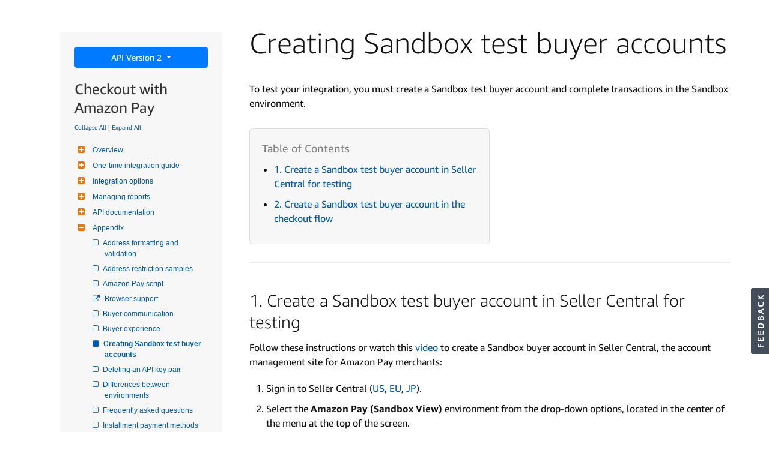

--- FILE ---
content_type: text/css
request_url: https://m.media-amazon.com/images/I/71cTjwDJRNL.css?AUIClients/DeXWebsiteAUIAssets
body_size: 24295
content:
@charset "UTF-8";.collapse{display:none;visibility:hidden}.collapse.in{display:block;visibility:visible}.collapsing{position:relative;height:0;overflow:hidden;-webkit-transition-timing-function:ease;-o-transition-timing-function:ease;transition-timing-function:ease;-webkit-transition-duration:.35s;-o-transition-duration:.35s;transition-duration:.35s;-webkit-transition-property:height,visibility;-o-transition-property:height,visibility;transition-property:height,visibility}@font-face{font-family:Ember;font-weight:100;src:url(https://m.media-amazon.com/images/G/01/Fonts/AmazonEmber/AmazonEmber_Th._V519216032_.ttf)}@font-face{font-family:Ember;font-weight:300;src:url(https://m.media-amazon.com/images/G/01/Fonts/AmazonEmber/AmazonEmber_Lt._V519216032_.ttf)}@font-face{font-family:Ember;font-weight:500;src:url(https://m.media-amazon.com/images/G/01/Fonts/AmazonEmber/AmazonEmber_Rg._V519216032_.ttf)}@font-face{font-family:Ember;font-weight:600;src:url(https://m.media-amazon.com/images/G/01/Fonts/AmazonEmber/Amazon-Ember-Medium._V519216032_.ttf)}@font-face{font-family:Ember;font-weight:700;src:url(https://m.media-amazon.com/images/G/01/Fonts/AmazonEmber/AmazonEmber_Bd._V519216032_.ttf)}@font-face{font-family:Ember;font-weight:900;src:url(https://m.media-amazon.com/images/G/01/Fonts/AmazonEmber/AmazonEmber_He._V519216032_.ttf)}@font-face{font-family:"Amazon Ember";font-weight:100;src:url(https://m.media-amazon.com/images/G/01/Fonts/AmazonEmber/AmazonEmber_Th._V519216032_.ttf)}@font-face{font-family:"Amazon Ember";font-weight:300;src:url(https://m.media-amazon.com/images/G/01/Fonts/AmazonEmber/AmazonEmber_Lt._V519216032_.ttf)}@font-face{font-family:"Amazon Ember";font-weight:500;src:url(https://m.media-amazon.com/images/G/01/Fonts/AmazonEmber/AmazonEmber_Rg._V519216032_.ttf)}@font-face{font-family:"Amazon Ember";font-weight:600;src:url(https://m.media-amazon.com/images/G/01/Fonts/AmazonEmber/Amazon-Ember-Medium._V519216032_.ttf)}@font-face{font-family:"Amazon Ember";font-weight:700;src:url(https://m.media-amazon.com/images/G/01/Fonts/AmazonEmber/AmazonEmber_Bd._V519216032_.ttf)}@font-face{font-family:"Amazon Ember";font-weight:900;src:url(https://m.media-amazon.com/images/G/01/Fonts/AmazonEmber/AmazonEmber_He._V519216032_.ttf)}.dpIconArrow:before{content:' ';background-image:url(https://m.media-amazon.com/images/G/01/mobile-apps/dex/icons/iconSprite._V519597648_.svg);width:9px;height:15px;background-position:-65px -21px;background-repeat:no-repeat;z-index:1;transform:rotateZ(0);transition:transform .4s;will-change:transform;transform-origin:4px 6px;display:block}.clearfix:after{content:'';display:table;clear:both}.container{margin-right:auto;margin-left:auto;padding-left:16px;padding-right:16px}.container-fluid{margin-right:auto;margin-left:auto;padding-left:16px;padding-right:16px}.hero-no-cta-row,.row{margin-left:-16px;margin-right:-16px;position:relative}.col-lg-1,.col-lg-10,.col-lg-11,.col-lg-12,.col-lg-2,.col-lg-3,.col-lg-4,.col-lg-5,.col-lg-6,.col-lg-7,.col-lg-8,.col-lg-9,.col-md-1,.col-md-10,.col-md-11,.col-md-12,.col-md-2,.col-md-3,.col-md-4,.col-md-5,.col-md-6,.col-md-7,.col-md-8,.col-md-9,.col-sm-1,.col-sm-10,.col-sm-11,.col-sm-12,.col-sm-2,.col-sm-3,.col-sm-4,.col-sm-5,.col-sm-6,.col-sm-7,.col-sm-8,.col-sm-9,.col-xs-1,.col-xs-10,.col-xs-11,.col-xs-12,.col-xs-2,.col-xs-3,.col-xs-4,.col-xs-5,.col-xs-6,.col-xs-7,.col-xs-8,.col-xs-9{position:relative;min-height:1px;padding-left:16px;padding-right:16px}.col-xs-1,.col-xs-10,.col-xs-11,.col-xs-12,.col-xs-2,.col-xs-3,.col-xs-4,.col-xs-5,.col-xs-6,.col-xs-7,.col-xs-8,.col-xs-9{float:left}.col-xs-12{width:100%}.col-xs-11{width:91.66667%}.col-xs-10{width:83.33333%}.col-xs-9{width:75%}.col-xs-8{width:66.66667%}.col-xs-7{width:58.33333%}.col-xs-6{width:50%}.col-xs-5{width:41.66667%}.col-xs-4{width:33.33333%}.col-xs-3{width:25%}.col-xs-2{width:16.66667%}.col-xs-1{width:8.33333%}@media (min-width:768px){.col-sm-1,.col-sm-10,.col-sm-11,.col-sm-12,.col-sm-2,.col-sm-3,.col-sm-4,.col-sm-5,.col-sm-6,.col-sm-7,.col-sm-8,.col-sm-9{float:left}.col-sm-12{width:100%}.col-sm-11{width:91.66667%}.col-sm-10{width:83.33333%}.col-sm-9{width:75%}.col-sm-8{width:66.66667%}.col-sm-7{width:58.33333%}.col-sm-6{width:50%}.col-sm-5{width:41.66667%}.col-sm-4{width:33.33333%}.col-sm-3{width:25%}.col-sm-2{width:16.66667%}.col-sm-1{width:8.33333%}}@media (min-width:992px){.col-md-1,.col-md-10,.col-md-11,.col-md-12,.col-md-2,.col-md-3,.col-md-4,.col-md-5,.col-md-6,.col-md-7,.col-md-8,.col-md-9{float:left}.col-md-12{width:100%}.col-md-11{width:91.66667%}.col-md-10{width:83.33333%}.col-md-9{width:75%}.col-md-8{width:66.66667%}.col-md-7{width:58.33333%}.col-md-6{width:50%}.col-md-5{width:41.66667%}.col-md-4{width:33.33333%}.col-md-3{width:25%}.col-md-2{width:16.66667%}.col-md-1{width:8.33333%}.col-md-offset-7{margin-left:58.33333%}.col-md-offset-1{margin-left:8.33333%}}@media (min-width:1400px){.col-lg-1,.col-lg-10,.col-lg-11,.col-lg-12,.col-lg-2,.col-lg-3,.col-lg-4,.col-lg-5,.col-lg-6,.col-lg-7,.col-lg-8,.col-lg-9{float:left}.col-lg-12{width:100%}.col-lg-11{width:91.66667%}.col-lg-10{width:83.33333%}.col-lg-9{width:75%}.col-lg-8{width:66.66667%}.col-lg-7{width:58.33333%}.col-lg-6{width:50%}.col-lg-5{width:41.66667%}.col-lg-4{width:33.33333%}.col-lg-3{width:25%}.col-lg-2{width:16.66667%}.col-lg-1{width:8.33333%}.col-lg-offset-1{margin-left:8.33333%}}.clearfix:after,.clearfix:before,.container-fluid:after,.container-fluid:before,.container:after,.container:before,.hero-no-cta-row:after,.hero-no-cta-row:before,.row:after,.row:before{content:" ";display:table}.clearfix:after,.container-fluid:after,.container:after,.hero-no-cta-row:after,.row:after{clear:both}.center-block{display:block;margin-left:auto;margin-right:auto}.pull-right{float:right!important}.pull-left{float:left!important}.hide{display:none!important}.show{display:block!important}.invisible{visibility:hidden}.text-hide{font:0/0 a;color:transparent;text-shadow:none;background-color:transparent;border:0}.hidden{display:none!important}.affix{position:fixed}@-ms-viewport{width:device-width}@media (max-width:768px -1){.hidden-xs{display:none!important}}@media (min-width:768px) and (max-width:991px){.hidden-sm{display:none!important}}@media (min-width:992px) and (max-width:1399px){.hidden-md{display:none!important}}@media (min-width:1400px){.hidden-lg{display:none!important}}.responsive-col-12,.responsive-col-2,.responsive-col-3,.responsive-col-4,.responsive-col-5,.responsive-col-6,.responsive-col-7{position:relative;min-height:1px;margin-right:2.5%}.last-col{margin-right:0}.clear-div{clear:both}@media (min-width:992px){.responsive-col-2,.responsive-col-3,.responsive-col-4,.responsive-col-5,.responsive-col-6,.responsive-col-7{float:left}.responsive-col-12{width:66.67%;margin-left:auto;margin-right:auto}.responsive-col-7{width:56.875%}.responsive-col-6{width:48.5%}.responsive-col-5{width:40.625%}.responsive-col-4{width:31.66%}.responsive-col-3{width:23.12%}.responsive-col-2{width:14.58%}}@media (max-width:991px){.responsive-col-12,.responsive-col-3,.responsive-col-4,.responsive-col-5,.responsive-col-6,.responsive-col-7{width:100%;margin-right:0}.responsive-col-2{float:left;width:48.5%}.even-col{margin-right:0}}.u-margin-top-small{margin-top:8px}.u-margin-bottom-small{margin-bottom:8px}.u-align-center{text-align:center}.dp-anchor{position:absolute;top:-70px}@media (max-width:991px){.dp-anchor{top:-50px}}body,h1,h2,h3,h4,h5,h6{font-family:Ember,Roboto,"Helvetica Neue",Helvetica,Arial,sans-serif;font-size:16px;color:#111}.h1,h1{font-size:34px;font-weight:300}@media (min-width:992px){.h1,h1{font-size:48px}}.h2,h2{font-size:28px;font-weight:400}@media (min-width:992px){.h2,h2{font-size:42px;font-weight:300}}.h3,h3{font-size:24px;font-weight:400}@media (min-width:992px){.h3,h3{font-size:34px;font-weight:300}}.h4,h4{font-size:21px;font-weight:400}@media (min-width:992px){.h4,h4{font-size:28px;line-height:34px;font-weight:300}}.h5,h5{font-size:18px;font-weight:700}@media (min-width:992px){.h5,h5{font-size:21px;line-height:25px;font-weight:400}}.h6,h6{font-size:16px;font-weight:700;text-transform:none}@media (min-width:992px){.h6,h6{font-weight:400}}p{font-size:16px;font-weight:300}.link-style,a{color:#0066c0}.link-style:hover,a:hover{color:#e87825;text-decoration:underline}html[lang=ja_JP] body,html[lang=ja_JP] h1,html[lang=ja_JP] h2,html[lang=ja_JP] h3,html[lang=ja_JP] h4,html[lang=ja_JP] h5,html[lang=ja_JP] h6{font-family:"Hiragino Kaku Gothic Pro W3","Hiragino Kaku Gothic ProN",Meiryo,Roboto,"Helvetica Neue",Helvetica,Arial,sans-serif}html[lang=ja_JP] header.dpHeader{font-family:"Hiragino Kaku Gothic Pro W3","Hiragino Kaku Gothic ProN",Meiryo,Roboto,"Helvetica Neue",Helvetica,Arial,sans-serif}html[lang=ja_JP] .dpFooter{font-family:"Hiragino Kaku Gothic Pro W3","Hiragino Kaku Gothic ProN",Meiryo,Roboto,"Helvetica Neue",Helvetica,Arial,sans-serif}html[lang=ja_JP] .dpFooter .dpfSocialLocal .dpfLocale nav.dpLangSwitcher .dplsSwitch{font-family:"Hiragino Kaku Gothic Pro W3","Hiragino Kaku Gothic ProN",Meiryo,Roboto,"Helvetica Neue",Helvetica,Arial,sans-serif}html[lang=ja_JP] .thin-content{font-family:"Hiragino Kaku Gothic Pro W3","Hiragino Kaku Gothic ProN",Meiryo,Roboto,"Helvetica Neue",Helvetica,Arial,sans-serif}html[lang=ja_JP] .docs,html[lang=ja_JP] .docs .alert,html[lang=ja_JP] .docs .bs-callout,html[lang=ja_JP] .docs div.legend,html[lang=ja_JP] .docs dl dd,html[lang=ja_JP] .docs dt,html[lang=ja_JP] .docs li,html[lang=ja_JP] .docs p{font-family:"Hiragino Kaku Gothic Pro W3","Hiragino Kaku Gothic ProN",Meiryo,Roboto,"Helvetica Neue",Helvetica,Arial,sans-serif}html[lang=ja_JP] .docs .h1,html[lang=ja_JP] .docs .h2,html[lang=ja_JP] .docs .h3,html[lang=ja_JP] .docs .h4,html[lang=ja_JP] .docs .h5,html[lang=ja_JP] .docs .h6,html[lang=ja_JP] .docs h1,html[lang=ja_JP] .docs h2,html[lang=ja_JP] .docs h3,html[lang=ja_JP] .docs h4,html[lang=ja_JP] .docs h5,html[lang=ja_JP] .docs h6,html[lang=ja_JP] .nav{font-family:"Hiragino Kaku Gothic Pro W3","Hiragino Kaku Gothic ProN",Meiryo,Roboto,"Helvetica Neue",Helvetica,Arial,sans-serif}html[lang=ja_JP] .docs h2.userMapTitle{font-family:"Hiragino Kaku Gothic Pro W3","Hiragino Kaku Gothic ProN",Meiryo,Roboto,"Helvetica Neue",Helvetica,Arial,sans-serif}.page-form{max-width:700px;margin:0 auto;padding:0 16px 48px;box-sizing:content-box}.page-form #freeFormSubject .promptedLabel{color:#555;font-size:70%;font-style:italic;padding-left:4px;padding-top:7px;position:absolute}.page-form .presubmit-greeting,.page-form .tip{color:#666}.page-form .presubmit-greeting p,.page-form .tip p{font-weight:400;margin-bottom:16px}.page-form .loading{margin-top:10px;margin-bottom:10px}.page-form #captcha_try_other_image{margin-top:10px;margin-bottom:10px}.page-form #captcha_user_answer{margin-top:10px;margin-bottom:10px}.page-form input[type=text]{width:100%;max-width:350px}.page-form .page-form textarea{max-width:700px}.page-form .contact-us_title{padding-top:16px;text-transform:none;font-weight:400}.page-form .form-buttons{margin-top:24px}.page-form .form-buttons:after{content:'';clear:both;display:block}.page-form .subtitle_block{padding-top:30px;padding-bottom:10px;display:block}.page-form .label{display:block;margin-top:20px}.page-form .input{display:block;margin-top:10px}.page-form #dex_contact-us_labelText_customer_service{display:block;margin-top:10px;margin-bottom:20px}.page-form #subjectCategorySelect{display:block;margin-top:10px}.page-form #contactUsAttachment{display:none}.page-form .contact-us-message-border{resize:vertical;overflow:scroll;border-radius:3px;min-height:100px;padding:5px 7px;max-height:310px;border:1px solid #a6a6a6}.page-form .contact-us-message-border.alert{border:1px solid #c00}.page-form .remove-attachment-btn{font-size:9px;border-radius:50%;margin-left:5px;color:#fff;cursor:pointer;background:gray;height:15px;width:15px;line-height:15px;text-align:center;display:none}.page-form .upload-btn-wrapper{min-height:30px;display:flex;align-items:center}.page-form .upload-btn{border:1px solid #000;background-color:#fff;padding:4px 15px;border-radius:15px;font-size:10px;font-weight:700;text-align:center;margin-right:10px}.page-form .upload-btn:hover{box-shadow:0 1px 5px grey;cursor:pointer}.page-form .file-upload-desc{max-width:300px;overflow:hidden;text-overflow:ellipsis;white-space:nowrap}.page-form .validationReminder{display:block;padding-top:10px;color:#c00}.page-form .recaptcha{display:block;margin-top:20px;transform:scale(.955);margin-bottom:top left}.page-form .submit-in-progress{opacity:.5;pointer-events:none}.page-form .form-save{float:right;margin-left:10px}.page-form .form-cancel{float:right}.page-form .form-notice-message--error{color:#c00;margin-top:10px;margin-bottom:20px}.page-form .profile-page-error{border:1px solid #c00!important}.page-form .profile-page-label-error{color:#c00}.page-form .form-notice-message--success{color:green;margin-top:10px;margin-bottom:20px}.page-form .profile-select-list{width:350px;height:35px;border:1px solid grey;max-width:100%}.page-form .action-list li{list-style-type:none}.page-form #alexaContactUs{padding-top:20px}.page-form #alexaContactUs .a-alert-content{font-size:20px}.page-form .cross-platform-style-group{font-family:Arial Bold,Arial;font-size:1em;font-style:normal;font-weight:lighter;color:#919191}.page-form .cross-platform-style-group option{color:#000}.contactUsSubmitted h3.title{max-width:938px;margin:0 auto;padding:16px 16px 0}.contactUsSubmitted .form_body{max-width:938px;margin:0 auto;padding:30px 16px}.contactUsSubmitted .reminder{color:#6D6D6D;margin:16px 0 48px}.contactUsSubmitted .input{margin:8px 4px 32px 4px;color:#6D6D6D}.field-micro-text{color:#666;font-size:10px}.formFieldSelect{display:inline-block;float:left;min-width:300px;margin-right:10px}#categorySelect,#topicSelect{width:100%}@media (min-width:992px){.dp-content-slot{overflow:hidden;clear:both}}.dp-content-pixel-tracker-slot{line-height:0}.dp-content-slot--transparent{opacity:.8}.dp-content-slot-inner>.dp-content-slot--buffet-component:-moz-only-whitespace,.dp-content-slot-inner>.dp-content-slot--buffet-component:empty{margin:0}@media (min-width:992px){.dp-content-slot-inner>.dp-content-slot--buffet-component:-moz-only-whitespace,.dp-content-slot-inner>.dp-content-slot--buffet-component:empty{margin:0}}.dp-content-slot-inner>.dp-content-slot--buffet-component:first-child:not(:empty){margin-top:50px}.dp-content-slot-inner>.dp-content-slot--buffet-component:last-child:not(:empty){margin-bottom:50px}.dp-content-slot-inner>.dp-content-slot--buffet-component{margin-bottom:30px}@media (min-width:992px){.dp-content-slot-inner>.dp-content-slot--buffet-component{margin-bottom:50px}}.dp-content-slot:nth-child(odd){background:#f6f6f6}.dp-content-slot--left .dp-content-slot-img-wrapper{right:-2%;left:auto}.dp-content-slot--right .dp-content-slot-img-wrapper{left:-2%;right:auto}.dp-content-slot--right .dp-content-slot-copy-wrapper{float:right}@media (min-width:992px){.dp-content-slot-inner{max-width:1400px;padding:0 50px;position:relative}}.dp-content-slot-img-wrapper{max-width:600px;position:absolute;bottom:0;display:none}@media (min-width:992px){.dp-content-slot-img-wrapper{display:block}}.dp-content-slot-category{color:inherit;text-transform:uppercase;font-weight:300;margin-bottom:8px;display:inline-block;font-size:14px}@media (min-width:992px){.dp-content-slot-category{font-size:16px}}.dp-content-slot-title-wrapper{overflow:hidden}.dp-content-slot-title-img{float:left;max-width:32px;margin-right:8px}@media (min-width:992px){.dp-content-slot-title-img{max-width:48px}}@media (min-width:992px){.dp-content-slot-title-img--large{max-width:60px;margin-right:16px;margin-bottom:14px}}.dp-content-slot-title{color:inherit;margin-bottom:10px;padding-bottom:0;font-size:28px}@media (min-width:992px){.dp-content-slot-title{font-size:48px;font-weight:300}}.dp-content-slot-title--small{color:inherit;font-size:28px;font-weight:400}@media (min-width:992px){.dp-content-slot-title--small{font-size:34px;font-weight:300}}.dp-content-slot a,.dp-content-slot li,.dp-content-slot p{line-height:150%}.dp-content-slot p a{text-decoration:none}.dp-content-slot ul{color:inherit;font-weight:300}.dp-callout-list{margin:24px 0;padding:0}.dp-callout-list li{list-style-type:none;padding:16px 0}.dp-callout-list-item{list-style:none;overflow:hidden;padding:16px 0;border-top:1px solid rgba(0,0,0,.2);font-weight:300}@media (min-width:992px){.dp-callout-list-item{padding:24px 0;border-top:none}}.dp-callout-thumb-container{width:64px;position:absolute}.dp-callout-copy-container{overflow:hidden}.dp-callout-thumb-container+.dp-callout-copy-container{margin-left:80px}@media (min-width:992px){.dp-callout-thumb-container+.dp-callout-copy-container{margin-left:17.666666%}}.dp-callout-copy-title{color:inherit;font-weight:500;margin-bottom:8px}@media (min-width:992px){.dp-callout-copy-title{line-height:100%;font-size:28px;font-weight:300}}a.dp-callout-copy-link{color:inherit}a.dp-callout-copy-link:hover{text-decoration:none}.dp-callout-copy-description{line-height:150%}.dp-callout-list--grid .dp-callout-list-item{line-height:175%}@media (min-width:992px){.dp-callout-list--grid .dp-callout-list-item{width:48%;display:inline-block;padding-right:20px;vertical-align:top}}.dp-callout-list--grid .dp-callout-thumb-container+.dp-callout-copy-container{margin-left:80px}@media (min-width:992px){.dp-callout-list--grid .dp-callout-thumb-container+.dp-callout-copy-container{margin-left:39%}}@media (max-width:991px){.dp-content-slot-aside{margin-top:16px}}.dp-content-slot-aside-img{width:100%}@media (min-width:992px){.dp-content-slot{display:table;width:100%}}.dp-text-cta{font-weight:300;transition:color .15s linear}.dp-content-hr{height:0;margin-top:36px;border-top:1px solid rgba(0,0,0,.2);padding-top:36px;margin-bottom:0}@media (min-width:992px){.dp-content-hr{margin-top:50px;padding-top:40px}}.dp-list-columns-list{margin-bottom:30px}.dp-list-columns-list-title{font-weight:bolder;text-transform:uppercase;margin-bottom:8px}.dp-list-columns-list-link{font-size:14px;line-height:175%;display:inline-block;padding:3.5px 0;transition:color .15s linear}.dp-content-slot--l2-component h1,.dp-content-slot--l2-component h2,.dp-content-slot--l2-component h3{margin-bottom:8px}@media (min-width:992px){.dp-content-slot--l2-component h1,.dp-content-slot--l2-component h2,.dp-content-slot--l2-component h3{margin-bottom:16px}}.dp-content-slot--l2-component p:last-child{margin-bottom:14px}@media (min-width:992px){.dp-content-slot--l2-component p:last-child{margin-bottom:24px}}@media (min-width:992px){.dp-content-slot--l2-component p{margin-bottom:24px}}.dp-content-slot--l2-component .media-wrapper{margin-bottom:24px}.dp-content-slot--l2-component .media-wrapper--video{position:relative;padding-bottom:56.25%;padding-top:25px;height:0}.dp-content-slot--l2-component .media-wrapper--video iframe{position:absolute;top:0;left:0;width:100%;height:100%}.dp-content-slot--l2-component img{width:100%}@media (min-width:992px){.col-overflow .col-overflow-copy{max-width:58.3333%}}.col-overflow .col-overflow-media{margin-bottom:16px}@media (min-width:992px){.col-overflow .col-overflow-media{width:58.3333%}}@media (min-width:992px){.col-overflow .col-overflow-media--right{float:right;margin-left:32px}}@media (min-width:992px){.col-overflow .col-overflow-media--left{float:left;margin-right:32px}}@media (max-width:991px){.dp-text-with-image-image-margin{height:30px}}@media (min-width:992px){.dp-text-with-image-image-margin{height:36px}}.dp-text-with-image-description{text-align:left}.dp-subsction-middle-image-clear{clear:both}.dp-text-with-image-description h2{text-align:center}@media (min-width:992px){.dp-text-with-image-margin-auto{float:none;margin-left:auto;margin-right:auto}}.dp-content-slot-background-white{background-color:#fff!important}.dp-content-slot-background-light-font,.dp-content-slot-background-light-grey,.dp-content-slot-background-white{color:#111}.dp-content-slot-background-alexa-blue,.dp-content-slot-background-amazon-orange,.dp-content-slot-background-dark-font,.dp-content-slot-background-dark-grey1,.dp-content-slot-background-dark-grey2,.dp-content-slot-background-devportal-orange,.dp-content-slot-background-drs-cyan,.dp-content-slot-background-fireos-orange,.dp-content-slot-background-twitch-purple{color:#fff}.dp-content-slot-background-light-grey a:link,.dp-content-slot-background-light-grey a:visited,.dp-content-slot-background-light-link a:link,.dp-content-slot-background-light-link a:visited,.dp-content-slot-background-white a:link,.dp-content-slot-background-white a:visited{color:#0066c0}.dp-content-slot-background-light-grey a:hover,.dp-content-slot-background-light-link a:hover,.dp-content-slot-background-white a:hover{color:#e37825}.dp-content-slot-background-alexa-blue a:link,.dp-content-slot-background-alexa-blue a:visited,.dp-content-slot-background-amazon-orange a:link,.dp-content-slot-background-amazon-orange a:visited,.dp-content-slot-background-dark-grey1 a:link,.dp-content-slot-background-dark-grey1 a:visited,.dp-content-slot-background-dark-grey2 a:link,.dp-content-slot-background-dark-grey2 a:visited,.dp-content-slot-background-dark-link a:link,.dp-content-slot-background-dark-link a:visited,.dp-content-slot-background-devportal-orange a:link,.dp-content-slot-background-devportal-orange a:visited,.dp-content-slot-background-drs-cyan a:link,.dp-content-slot-background-drs-cyan a:visited,.dp-content-slot-background-fireos-orange a:link,.dp-content-slot-background-fireos-orange a:visited,.dp-content-slot-background-twitch-purple a:link,.dp-content-slot-background-twitch-purple a:visited{color:#00c2e0}.dp-content-slot-background-alexa-blue a:hover,.dp-content-slot-background-amazon-orange a:hover,.dp-content-slot-background-dark-grey1 a:hover,.dp-content-slot-background-dark-grey2 a:hover,.dp-content-slot-background-dark-link a:hover,.dp-content-slot-background-devportal-orange a:hover,.dp-content-slot-background-drs-cyan a:hover,.dp-content-slot-background-fireos-orange a:hover,.dp-content-slot-background-twitch-purple a:hover{color:#e37825}.dp-content-slot-background-light-grey{background-color:#f6f6f6!important}.dp-content-slot-background-dark-grey1{background-color:#404951!important}.dp-content-slot-background-dark-grey2{background-color:#495159!important}.dp-content-slot-background-devportal-orange{background-color:#e37825!important}.dp-content-slot-background-fireos-orange{background-color:#ef6426!important}.dp-content-slot-background-alexa-blue{background-color:#0068a8!important}.dp-content-slot-background-twitch-purple{background-color:#6441a5!important}.dp-content-slot-background-drs-cyan{background-color:#07cbda!important}.dp-content-slot-background-amazon-orange{background-color:#f90!important}.dp-content-slot .h1,.dp-content-slot .h2,.dp-content-slot .h3,.dp-content-slot .h4,.dp-content-slot .h5,.dp-content-slot .h6,.dp-content-slot h1,.dp-content-slot h2,.dp-content-slot h3,.dp-content-slot h4,.dp-content-slot h5,.dp-content-slot h6{color:inherit;line-height:125%}.dp-content-slot .h1 .link-style,.dp-content-slot .h1 a,.dp-content-slot .h1 a:active,.dp-content-slot .h1 a:hover,.dp-content-slot .h1 a:link,.dp-content-slot .h1 a:visited,.dp-content-slot .h2 .link-style,.dp-content-slot .h2 a,.dp-content-slot .h2 a:active,.dp-content-slot .h2 a:hover,.dp-content-slot .h2 a:link,.dp-content-slot .h2 a:visited,.dp-content-slot .h3 .link-style,.dp-content-slot .h3 a,.dp-content-slot .h3 a:active,.dp-content-slot .h3 a:hover,.dp-content-slot .h3 a:link,.dp-content-slot .h3 a:visited,.dp-content-slot .h4 .link-style,.dp-content-slot .h4 a,.dp-content-slot .h4 a:active,.dp-content-slot .h4 a:hover,.dp-content-slot .h4 a:link,.dp-content-slot .h4 a:visited,.dp-content-slot .h5 .link-style,.dp-content-slot .h5 a,.dp-content-slot .h5 a:active,.dp-content-slot .h5 a:hover,.dp-content-slot .h5 a:link,.dp-content-slot .h5 a:visited,.dp-content-slot .h6 .link-style,.dp-content-slot .h6 a,.dp-content-slot .h6 a:active,.dp-content-slot .h6 a:hover,.dp-content-slot .h6 a:link,.dp-content-slot .h6 a:visited,.dp-content-slot h1 .link-style,.dp-content-slot h1 a,.dp-content-slot h1 a:active,.dp-content-slot h1 a:hover,.dp-content-slot h1 a:link,.dp-content-slot h1 a:visited,.dp-content-slot h2 .link-style,.dp-content-slot h2 a,.dp-content-slot h2 a:active,.dp-content-slot h2 a:hover,.dp-content-slot h2 a:link,.dp-content-slot h2 a:visited,.dp-content-slot h3 .link-style,.dp-content-slot h3 a,.dp-content-slot h3 a:active,.dp-content-slot h3 a:hover,.dp-content-slot h3 a:link,.dp-content-slot h3 a:visited,.dp-content-slot h4 .link-style,.dp-content-slot h4 a,.dp-content-slot h4 a:active,.dp-content-slot h4 a:hover,.dp-content-slot h4 a:link,.dp-content-slot h4 a:visited,.dp-content-slot h5 .link-style,.dp-content-slot h5 a,.dp-content-slot h5 a:active,.dp-content-slot h5 a:hover,.dp-content-slot h5 a:link,.dp-content-slot h5 a:visited,.dp-content-slot h6 .link-style,.dp-content-slot h6 a,.dp-content-slot h6 a:active,.dp-content-slot h6 a:hover,.dp-content-slot h6 a:link,.dp-content-slot h6 a:visited{color:inherit;text-decoration:none}.dp-content-slot .h1,.dp-content-slot .h2,.dp-content-slot .h3,.dp-content-slot .h4,.dp-content-slot h1,.dp-content-slot h2,.dp-content-slot h3,.dp-content-slot h4{padding-bottom:16px}.car-control{width:50px;height:90px;margin-top:-263px;z-index:2;position:relative;background-color:#eee}.car-control.disabled{opacity:.5}.car-next{float:right;border-radius:5px 0 0 5px;box-shadow:-1px 1px 3px 0 #333}.car-prev{float:left;border-radius:0 5px 5px 0;box-shadow:1px 1px 3px 0 #333}.car-sprite{background-image:url([data-uri]);display:block;background-repeat:no-repeat;height:22px;width:13px;margin:33px auto auto}.car-arrow-prev{background-position:-14px 0}.car-arrow-next{background-position:0 0}@media (max-width:991px){.car-control{display:none}}.error .content-section{color:grey;max-width:1400px;margin:auto;width:75%;padding-top:5%;padding-bottom:8%;padding-left:5%}.error .error-title{font-size:300%;margin-bottom:2%;line-height:1em}.error .error-description{font-size:160%;line-height:1.25em;padding-left:.1em;font-weight:300}@media screen and (max-width:992px){.error .error-title{font-size:250%}.error .error-description{font-size:140%}}@media screen and (max-width:600px){.error .error-title{font-size:200%}.error .error-description{font-size:120%}}@font-face{font-family:icomoon;src:url(https://m.media-amazon.com/images/S/sash/LZ27OueaCxQ2n9C.woff) format("woff");font-weight:400;font-style:normal}.icon{font-family:icomoon!important;speak:none;font-style:normal;font-weight:400;font-variant:normal;text-transform:none;line-height:1;-webkit-font-smoothing:antialiased;-moz-osx-font-smoothing:grayscale}.icon-arrow-left:before{content:""}.icon-arrow-right:before{content:""}.icon-close:before{content:""}.dpFooter{background-color:#31465F;color:#FFF;font-family:Ember,Roboto,Helvetica,"Helvetica Neue",Arial,sans-serif;font-weight:500;overflow:hidden}.dpFooter a:hover{text-decoration:none}.dpFooter .dpfWidth{max-width:1400px;margin:0 auto}.dpFooter .dpfBackToTopLink{color:#FFF;display:block;line-height:60px;text-align:center;font-size:17px;max-width:300px;margin:0 auto;text-decoration:none}.dpFooter .dpfNav{background-color:#152939;margin-bottom:1px;padding:8px 16px 40px;min-height:220px}.dpFooter .dpfNav .dpfnHideRightMargin{margin-right:-48px}.dpFooter .dpfNav .dpfnColWrap{width:50%;float:left}.dpFooter .dpfNav .dpfnCol{width:50%;padding-right:48px;float:left}.dpFooter .dpfNav .dpfnCol .dpfnGroup .dpIconArrow{padding:16px;display:none;margin-top:4px;position:absolute;right:16px}.dpFooter .dpfNav .dpfnCol .dpfnGroup.open .dpIconArrow:before{transform:rotateZ(90deg)}.dpFooter .dpfNav .dpfnCol .dpfnGroup h3{color:inherit;font-family:inherit;font-size:16px;margin-top:32px;margin-bottom:8px;font-weight:600}.dpFooter .dpfNav .dpfnCol .dpfnGroup h3 a{color:inherit}.dpFooter .dpfNav .dpfnCol .dpfnGroup ul{color:#d0d4d7;font-size:13px;margin-left:0}.dpFooter .dpfNav .dpfnCol .dpfnGroup ul li{list-style:none;margin:5px 0}.dpFooter .dpfNav .dpfnCol .dpfnGroup ul li a{color:inherit}@media screen and (max-width:992px){.dpFooter .dpfNav .dpfnCol{width:100%}}@media screen and (max-width:600px){.dpFooter .dpfNav{padding:0 16px;margin-bottom:0}.dpFooter .dpfNav .dpfnHideRightMargin{margin-right:0}.dpFooter .dpfNav .dpfnColWrap{width:100%}.dpFooter .dpfNav .dpfnCol{padding-right:0}.dpFooter .dpfNav .dpfnCol .dpfnGroup{border-bottom:1px solid #31465F;margin:0 -16px;padding:0 16px;padding-bottom:0;transition:padding-bottom .4s;will-change:padding-bottom;position:relative}.dpFooter .dpfNav .dpfnCol .dpfnGroup.open{padding-bottom:16px}.dpFooter .dpfNav .dpfnCol .dpfnGroup .dpIconArrow{display:block}.dpFooter .dpfNav .dpfnCol .dpfnGroup h3{font-size:16px;padding:16px 0;margin:0;padding-right:41px}.dpFooter .dpfNav .dpfnCol .dpfnGroup ul{padding:0 24px;margin-top:0;will-change:margin-top;transition:margin-top .4s}.dpFooter .dpfNav .dpfnCol .dpfnGroup.open ul{margin-top:-12px}.dpFooter .dpfNav .dpfnCol .dpfnGroup ul li{margin:0 0;opacity:0;will-change:margin,opacity;transition:margin .4s,opacity .3s}.dpFooter .dpfNav .dpfnCol .dpfnGroup.open ul li{margin:16px 0;opacity:1;transition:margin .4s,opacity .4s .2s}.dpFooter .dpfNav .dpfnCol .dpfnGroup ul li a{line-height:0;display:block;transition:line-height .4s;will-change:line-height}.dpFooter .dpfNav .dpfnCol .dpfnGroup.open ul li a{line-height:19px}}.dpFooter .dpfSocialLocal{background-color:#152939;text-align:center;position:relative;min-height:80px;padding:0 16px;font-weight:100}.dpFooter .dpfSocialLocal .dpfLocale{left:51%;right:-200px;top:50%;position:absolute}.dpFooter .dpfSocialLocal .dpfLocale nav.dpLangSwitcher{position:relative;left:-50%;top:-15px}.dpFooter .dpfSocialLocal .dpfLocale nav.dpLangSwitcher .dplsSwitch{display:inline-block;position:relative;margin-left:16px;margin-top:-20px;padding-top:20px;font-family:Helvetica,Arial,sans-serif;font-size:14px;font-weight:100}.dpFooter .dpfSocialLocal .dpfLocale nav.dpLangSwitcher .dplsCurrent{border:1px solid #FFF;border-radius:5px;padding:4px 16px;min-width:110px;display:inline-block;position:relative;cursor:pointer;z-index:1;background-color:#31465F}.dpFooter .dpfSocialLocal .dpfLocale nav.dpLangSwitcher .dplsCurrent i{display:none}.dpFooter .dpfSocialLocal .dpfLocale nav.dpLangSwitcher ul.dplsOptions{position:absolute;z-index:3010;bottom:-20px;margin:0;left:50%;transform:translateX(-50%);border:1px solid #FFF;border-radius:5px;opacity:0;pointer-events:none;transition:opacity .4s,bottom .4s;margin-bottom:33px!important;background-color:#31465F;white-space:nowrap}.dpFooter .dpfSocialLocal .dpfLocale nav.dpLangSwitcher .dplsSwitch:hover ul.dplsOptions{opacity:1;bottom:12px;pointer-events:all}.dpFooter .dpfSocialLocal .dpfLocale nav.dpLangSwitcher ul.dplsOptions li.dplsOption{border-bottom:1px solid #FFF;list-style:none;padding:2px 0}.dpFooter .dpfSocialLocal .dpfLocale nav.dpLangSwitcher ul.dplsOptions li.dplsOption:last-child{border-bottom:0}.dpFooter .dpfSocialLocal .dpfLocale nav.dpLangSwitcher ul.dplsOptions li.dplsOption.dplsOptionActive{display:none}.dpFooter .dpfSocialLocal .dpfLocale nav.dpLangSwitcher ul.dplsOptions li.dplsOption a{color:#FFF;padding:4px 16px;display:block;min-width:108px;text-decoration:none}.dpFooter .dpfSocialLocal .dpfSocial{right:0;float:right;margin:22px 0;vertical-align:middle;max-width:297px;text-align:left}.dpFooter .dpfSocialLocal .dpfSocialTitle{vertical-align:bottom;margin-right:20px;padding-bottom:10px;float:left;margin-top:7px;display:block}.dpFooter .dpfSocialLocal .dpfSocial a{display:inline-block;vertical-align:text-bottom;margin:0 0 4px 0}@media screen and (max-width:991px){.dpFooter .dpfSocialLocal{white-space:pre-line}.dpFooter .dpfSocialLocal .dpfLocale{position:relative;display:inline-block;margin-bottom:16px;white-space:normal;left:auto;right:auto;top:auto}.dpFooter .dpfSocialLocal .dpfLocale nav.dpLangSwitcher{top:0;left:0}.dpFooter .dpfSocialLocal .dpfSocial{float:none;position:relative;display:inline-block;white-space:normal;margin:16px 0}}.dpfAreaOfInterest{padding:16px}.dpfAreaOfInterest .dpfaCurrent{display:none}.dpfAreaOfInterest .dpfaItems{margin:0 -12px 0 -16px;text-align:center}.dpfAreaOfInterest .dpfaItems h3{display:none}.dpfAreaOfInterest .dpfaItems .dpfaItem{width:16.667%;padding:0 16px;display:inline-block;margin-right:-4px;height:70px;line-height:70px;overflow:hidden}.dpfAreaOfInterest .dpfaItems .dpfaItem a{display:inline-block;max-width:168px;max-height:40px;height:100%;line-height:50px}.dpfAreaOfInterest .dpfaItems .dpfaItem a span{display:none}.dpfAreaOfInterest .dpfaItems .dpfaItem a img{vertical-align:middle;max-width:100%;max-height:100%;line-height:normal;color:#FFF}@supports (display:flex){.dpfAreaOfInterest .dpfaItems{display:flex;justify-content:space-evenly;margin:0 -16px}.dpfAreaOfInterest .dpfaItems .dpfaItem{width:auto;margin-right:0}@media screen and (max-width:1200px){.dpfAreaOfInterest .dpfaItems{justify-content:space-between}}@media screen and (max-width:991px){.dpfAreaOfInterest .dpfaItems{flex-wrap:wrap;justify-content:space-around}}}@media screen and (max-width:991px){.dpfAreaOfInterest .dpfaItems .dpfaItem{width:50%;text-align:center;height:100px;line-height:100px}.dpfAreaOfInterest .dpfaItems .dpfaItem a{margin:0 auto}}@media screen and (max-width:600px){.dpfAreaOfInterest .dpfaItems .dpfaItem{width:50%}}.dpFooter .dpfCopyright{text-align:center;background-color:#131A23;line-height:40px;line-height:normal;padding:16px 16px;font-size:14px}header.dpHeader{background-color:#152939;position:fixed;font-family:Ember,Roboto,Helvetica,"Helvetica Neue",Arial,sans-serif;font-weight:300;font-size:14px;z-index:3010;padding:0 16px;width:100%;min-height:51px;top:0;left:0;border-bottom:1px solid #31465F;transform:translateY(0);will-change:transform;transition:transform .4s;box-sizing:border-box}header.dpHeader .dphSearchIconWrap{display:none;float:right}@media screen and (max-width:992px){header.dpHeader .dphSearchIconWrap{display:inline-block}}header.dpHeader .dphSearchIconWrap #dphSearchCancel{display:none;background-color:unset;border:none;color:#fff;padding-top:5px}header.dpHeader.scrollHidden{transform:translateY(-100%);pointer-events:none}header.dpHeader a{text-decoration:none;color:inherit;position:relative}header.dpHeader ul{color:inherit;margin-top:0}header.dpHeader .dphLink{color:inherit;margin-right:40px;text-decoration:none;padding-bottom:4px;display:inline-block;border-bottom:1px solid transparent;margin-bottom:0;position:relative;top:5px}header.dpHeader .dphLink:hover{border-bottom:1px solid #FFF}header.dpHeader .dphDropdown .flyoutSectionBreak{margin-top:-15px;margin-bottom:-13px}header.dpHeader .dphTopBar .dphButton{color:#FFF;stroke:#FFF;background-color:#31465F;border:0;width:32px;height:32px;border-radius:16px;padding:7px;font-size:22px;line-height:18px;text-align:center;transition:background-color .4s;will-change:background-color;box-sizing:border-box}header.dpHeader .dphTopBar .dphButton:hover{background-color:#425973}header.dpHeader .dphTopBar .dphButton.dphFlyoutItem .dphConsole.dphLink{left:5px;top:0}header.dpHeader .dphButton svg{height:18px;width:18px}header.dpHeader .dphButton svg *{stroke:inherit}header.dpHeader .dphTopBar{max-width:1400px;margin:0 auto}header.dpHeader .dphTopBar a{color:#FFF}header.dpHeader .dphTopBar .dphLeft{float:left;display:inline-flex;align-items:center}header.dpHeader .dphTopBar .dphLogo{margin:12px 0;height:auto;display:inline-block}@media screen and (max-width:992px){header.dpHeader .dphTopBar .dphLogo{margin:5px;z-index:1}}header.dpHeader .dphTopBar .dphMenuToggle{display:none;margin-right:16px;cursor:pointer}header.dpHeader .dphTopBar .dphMenuToggle .dphMenuIcon{background-image:url(https://m.media-amazon.com/images/G/01/mobile-apps/dex/icons/iconSprite._V519597648_.svg);background-position:-45px -21px;width:20px;margin-right:-24px;height:19px;position:relative;display:inline-block;overflow:hidden;vertical-align:middle;transform:translateX(0);opacity:1;transition:transform .25s,opacity .25s;will-change:transform,opacity}header.dpHeader .dphTopBar .dphMenuToggle .dphMenuBackIcon{background-image:url(https://m.media-amazon.com/images/G/01/mobile-apps/dex/icons/iconSprite._V519597648_.svg);background-position:-75px -21px;width:16px;height:16px;position:relative;display:inline-block;overflow:hidden;vertical-align:middle;transform:translateX(-20px);opacity:0;transition:transform .25s,opacity .25s;will-change:transform,opacity}header.dpHeader.navOpen .dphTopBar .dphMenuToggle .dphMenuIcon{transform:translateX(20px);opacity:0}header.dpHeader.navOpen .dphTopBar .dphMenuToggle .dphMenuBackIcon{transform:translateX(0);opacity:1}header.dpHeader .dphTopBar .dphRight{padding:6px 0;overflow-x:clip;text-align:right;display:flex;position:relative}header.dpHeader .dphTopBar .dphRight .dphSearchBarWrap{display:block;justify-items:center;align-items:center;margin:auto}@media screen and (max-width:992px){header.dpHeader .dphTopBar .dphRight .dphSearchBarWrap{width:100%;margin:4px 0 0 auto}}header.dpHeader .dphTopBar .dphRight>a,header.dpHeader .dphTopBar .dphRight>div,header.dpHeader .dphTopBar .dphRight>form{display:inline-block;margin-top:4px;margin-bottom:0;vertical-align:middle}header.dpHeader .dphTopBar .dphUserInfo .dphButton{font-size:13px;position:relative;text-align:left;margin-right:19px;cursor:default}header.dpHeader .dphTopBar .dphUserInfo .dphuiInitials{font-size:13px;position:absolute;left:50%;transform:translateX(-50%);text-transform:uppercase}header.dpHeader .dphTopBar .dphUserInfo .dpNotifyOnFlyOut{width:16px;top:-2px;left:28px}header.dpHeader .dphTopBar .dphUserInfo ul{background-color:#FFF;margin-left:0;width:220px;padding:12px 0}header.dpHeader .dphTopBar .dphUserInfo ul.dphDropdownList{padding:14px 0 24px}header.dpHeader .dphTopBar .dphDropdownWrap{width:450px;padding:0 5px 100px 5px;pointer-events:none;overflow:hidden;position:fixed;transform:translateX(-400px);margin-top:48px;top:0;font-size:14px;font-weight:400;z-index:1}header.dpHeader .dphTopBar .dphFlyoutItem:hover .dphDropdownWrap{pointer-events:all}header.dpHeader .dphTopBar .dphDropdownWrap:after{content:'';clear:both}header.dpHeader .dphTopBar .dphDropdown{position:relative;float:right;top:1px;color:#333;font-size:14px;font-weight:400;opacity:0;transform:translateY(-25px);transition:transform .3s,opacity .3s;text-align:left}header.dpHeader .dphTopBar .dphDropdown>.dpIconArrow{display:none}header.dpHeader .dphTopBar .dphFlyoutItem:hover .dphDropdown{transform:translateY(0);opacity:1}header.dpHeader .dphTopBar .dphFlyoutItem:before{content:'';border-bottom:0 solid #fff;border-left:0 solid transparent;border-right:0 solid transparent;opacity:0;transform:translate3D(-50%,calc(10px - 100%),0);transition:opacity .3s,border-bottom .3s,border-left .3s,border-right .3s;will-change:transform;z-index:2;position:fixed;left:auto;top:38px;margin-left:9px}header.dpHeader .dphTopBar .dphFlyoutItem:hover:before{opacity:1;border-bottom:10px solid #fff;border-left:10px solid transparent;border-right:10px solid transparent}header.dpHeader .dphTopBar .dphDropdown:before{content:'';width:20px;height:1px;background-color:#fff;position:absolute;right:26px;top:-1px}header.dpHeader .dphTopBar .dphDropdown:after{content:'';background-color:#FFF;position:absolute;width:100%;height:100%;top:0;left:0;z-index:-1;border:1px solid #CCC;box-shadow:0 2px 4px rgba(0,0,0,.2);margin:-1px}header.dpHeader .dphTopBar .dphDropdown a{color:inherit;display:block;padding:8px 32px;margin:0}header.dpHeader .dphTopBar .dphDropdown li.dphdItem .dpPaymentPendingNotification{color:inherit;display:block;padding:16px 0 0;margin:0}header.dpHeader .dphTopBar .dphDropdown li.dphdItem .dpPaymentPendingNotification{margin-top:-8px}header.dpHeader .dphTopBar .dphDropdown li.dphdItem{list-style:none;margin:0}header.dpHeader .dphTopBar .dphDropdown li.dphdItem .dpPaymentPendingNotification .dpNotifyIcon{width:18px;float:left;margin-top:-6px;box-sizing:border-box;margin-left:-23px}header.dpHeader .dphTopBar .dphDropdown li.dphdItem .dpPaymentPendingNotification .dpNotifyMessage{width:100%;font-size:10px;color:#9ea3a6;line-height:12px;margin-top:-8px}header.dpHeader .dphTopBar .dphDropdown li:hover{background-color:#e5e5e5}header.dpHeader .dphTopBar .dphDropdown li.dphdItemHasChildren{padding:8px 48px 8px 32px;position:relative;cursor:default}header.dpHeader .dphTopBar .dphDropdown li.dphdItemHasChildren:before{content:'';position:absolute;width:100%;height:100%;left:0;top:0;padding-right:0;box-sizing:content-box}header.dpHeader .dphTopBar .dphDropdown li.dphdItemHasChildren:hover:before{padding-left:5px;margin-left:-5px}header.dpHeader .dphTopBar .dphDropdown li.dphdItemHasChildren .dphdiSubmenu{position:absolute;right:0;top:-17px;padding:16px 0;max-height:171px;overflow:auto;z-index:-1;opacity:0;pointer-events:none;transform:translateX(0);transition:transform .4s,opacity .4s;will-change:transform,opacity;border:1px solid #CCC;box-shadow:0 2px 4px rgba(0,0,0,.2)}header.dpHeader .dphTopBar .dphDropdown li.dphdItemHasChildren:hover .dphdiSubmenu{opacity:1;transform:translateX(-100%);pointer-events:all}header.dpHeader .dphTopBar .dphDropdown li.dphdItemHasChildren .dphdiSubmenu li{margin:0}header.dpHeader .dphTopBar .dphDropdown .dphDropdownList{padding:24px 0;margin:0}header.dpHeader .dphTopBar .dphDropdown .dphDropdownList .dpIconArrow{position:absolute;right:32px;top:10px;opacity:.75}header.dpHeader .dphTopBar .dphDropdown .dphDropdownList .dpIconArrow:before{background-position:-65px 0}header.dpHeader .dphTopBar .dphDevConsoleLinkTopBar{color:#FFF}header.dpHeader .dphTopBar .dphDevConsoleLinkTopBar .dphLink{padding-bottom:20px;margin-bottom:-16px;border-bottom:1px solid transparent}header.dpHeader .dphTopBar .dphDropdown .dphuiUserData{color:inherit;margin:24px 32px 0 32px;padding-bottom:20px;width:156px;box-sizing:border-box;border-bottom:1px solid #CCC}header.dpHeader .dphTopBar .dphUserInfo .dphuiDropdown .dphuiFullName{word-wrap:break-word}header.dpHeader .dphTopBar .dphUserInfo .dphuiDropdown .dphuiAsLabel{color:#888}header.dpHeader .dphTopBar .dphUserInfo .dphuiDropdown .dphuiCompanyName{word-wrap:break-word}header.dpHeader .dphTopBar .dphUserInfo a.dppnVendorCurrent{position:relative}header.dpHeader .dphTopBar .dphUserInfo a.dppnVendorCurrent:after{content:' ';background-image:url(https://m.media-amazon.com/images/G/01/mobile-apps/dex/icons/iconSprite._V519597648_.svg);width:19px;height:15px;background-position:-92px 0;background-repeat:no-repeat;opacity:.8;display:inline-block;margin:1px 0 -1px 16px;position:absolute}header.dpHeader .dphNavigation .dphUserInfo .dphuiInitials{background-color:#000;height:32px;width:32px;text-align:center;line-height:32px;border-radius:16px}header.dpHeader .dphNavigation .dphUserInfo .dphuiDropdown{position:relative}header.dpHeader .dphNavigation .dphUserInfo .dphuiDropdown .dpIconArrow{position:absolute;right:-24px;top:11px;opacity:.75}header.dpHeader .dphNavigation .dphUserInfo .dpNotifyOnFlyOut{display:none}header.dpHeader .dphNavigation .dphUserInfo .dpPaymentPendingNotification{display:block;overflow:hidden;padding:4px 0}header.dpHeader .dphNavigation .dphUserInfo .dpPaymentPendingNotification .dpNotifyIcon{width:24px;float:left;padding-right:4px;padding-bottom:20px;padding:2px 4px 20px 0;display:block}header.dpHeader .dphNavigation .dphUserInfo .dpPaymentPendingNotification .dpNotifyMessage{font-size:12px;float:left;width:85%;padding-left:4px}header.dpHeader .dphNavigation .dphUserInfo .accrItem.open>.dpIconArrow:before{transform:rotateZ(90deg)}header.dpHeader .dphNavigation .dphUserInfo .dphuiDropdown .dphuiUserDataWrap{min-height:34px;line-height:34px;margin:-35px 0 16px 48px}header.dpHeader .dphNavigation .dphUserInfo .dphuiDropdown .dphuiUserData{vertical-align:middle;display:inline-block;font-size:15px;line-height:17px;max-width:180px}header.dpHeader .dphNavigation .dphUserInfo .dphuiDropdown .dphuiUserData .dphuiFullName{word-break:break-word}header.dpHeader .dphNavigation .dphUserInfo .dphuiDropdown .dphuiUserData .dphuiAsLabel{color:#BBB}header.dpHeader .dphNavigation .dphUserInfo .dphuiDropdown .dphuiUserData .dphuiCompanyName{word-break:break-word}header.dpHeader .dphNavigation .dphUserInfo .dphuiDropdown .dphDropdownList{color:#FFF;position:relative;opacity:1;transform:translateY(0);background-color:#1a364c;margin-left:-32px;margin-right:-56px;margin-bottom:-16px!important;width:auto;z-index:initial;left:0;overflow:hidden;transition:padding .4s;will-change:padding;padding:0 0;border-top:0}header.dpHeader .dphNavigation .dphUserInfo .dphuiDropdown.open .dphDropdownList{padding:8px 0;border-top:1px solid #495c71}header.dpHeader .dphNavigation .dphUserInfo .dphuiDropdown .dphDropdownList a{color:#FFF;padding-bottom:0;border-bottom:0}header.dpHeader .dphNavigation .dphUserInfo .dphuiDropdown.open .dphDropdownList a{padding-bottom:4px}header.dpHeader .dphNavigation .dphUserInfo .dphuiDropdown .dphDropdownList li{list-style:none;opacity:0;padding:0 56px 0 48px;line-height:0;will-change:padding,opacity,line-height;transition:padding .4s,opacity .2s,line-height .4s}header.dpHeader .dphNavigation .dphUserInfo .dphuiDropdown.open .dphDropdownList li{position:relative;padding:12px 56px 12px 48px;opacity:1;line-height:17px;transition:padding .4s,opacity .4s .2s,line-height .4s}header.dpHeader .dphNavigation .dphUserInfo .dphuiDropdown .dphDropdownList .dpIconArrow{right:32px;top:15px}header.dpHeader .dphNavigation .dphUserInfo .dphuiDropdown.open .dphdItemHasChildren.open>.dpIconArrow:before{transform:rotateZ(90deg)}header.dpHeader .dphNavigation .dphUserInfo .dphuiDropdown .dphDropdownList .dphdItemHasChildren .dphdiSubmenu{margin:0;padding:0 0;margin-bottom:0!important;will-change:padding,margin-bottom;transition:padding .4s,margin-bottom .4s;pointer-events:none}header.dpHeader .dphNavigation .dphUserInfo .dphuiDropdown.open .dphDropdownList .dphdItemHasChildren.open .dphdiSubmenu{margin-bottom:-12px!important;padding:10px 0;pointer-events:all}header.dpHeader .dphNavigation .dphUserInfo .dphuiDropdown .dphDropdownList .dphdiSubmenu li{line-height:0;opacity:0;padding:0 0 0 32px;transition:padding .4s,opacity .2s,line-height .4s}header.dpHeader .dphNavigation .dphUserInfo .dphuiDropdown.open .dphDropdownList .dphdItemHasChildren.open .dphdiSubmenu li{line-height:17px;opacity:1;padding:6px 0 6px 32px;transition:padding .4s,opacity .4s .2s,line-height .4s}header.dpHeader .dphNavigation .dphUserInfo .dphuiDropdown .dphDropdownList .dphdItemHasChildren .dphdiSubmenu li a.dppnVendorCurrent{position:relative}header.dpHeader .dphNavigation .dphUserInfo .dphuiDropdown .dphDropdownList .dphdItemHasChildren .dphdiSubmenu li a.dppnVendorCurrent:after{content:' ';background-image:url(https://m.media-amazon.com/images/G/01/mobile-apps/dex/icons/iconSprite._V519597648_.svg);height:15px;background-position:-92px -21px;background-repeat:no-repeat;opacity:.9;display:inline;margin-left:16px;padding:0 19px 0 0;line-height:0;position:absolute}header.dpHeader .dphNavigation .dphUserInfo .dphuiDropdown.open .dphdItemHasChildren.open>.dpIconArrow:before{transform:rotateZ(90deg)}header.dpHeader .dphNavigation .dphUserInfo .dphuiDropdown.open .dphDropdownList .dphdItemHasChildren.open .dphdiSubmenu li{line-height:17px;opacity:1;padding:6px 0 6px 32px;transition:padding .4s,opacity .4s .2s,line-height .4s}header.dpHeader .dphTopBar .dphSearch{margin-left:19px;width:31px;max-width:100%;transition:width .4s;will-change:width;box-sizing:content-box}header.dpHeader .dphTopBar .dphSearch.active{width:500px;margin:auto}@media screen and (max-width:992px){header.dpHeader .dphTopBar .dphSearch.active{margin:0}}header.dpHeader .dphTopBar .dphSearch .dphSearchWrap{box-sizing:border-box;width:auto;max-width:0;padding-left:0;transition:max-width 0s .4s,padding-left 0s .4s}header.dpHeader .dphTopBar .dphSearch.active .dphSearchWrap{max-width:100%;transition:max-width 0s,padding-left 0s;border-radius:16px}header.dpHeader .dphTopBar .dphSearch .dphSearchWrap .dphSearchField{width:100%;height:32px;font-size:15px;box-shadow:0 0 0;border:0}header.dpHeader .dphTopBar .dphSearch .dphButtonSearch{float:right;margin-left:0;transition:width .4s,margin-left .4s,background-color .4s,stroke .4s,border-radius .4s;z-index:1;position:relative;margin-left:-15px;outline:0}header.dpHeader .dphTopBar .dphSearch.active .dphButtonSearch{border-top-left-radius:0;border-bottom-left-radius:0;width:70px;background-color:#F90;border-left:0;stroke:#000;margin-left:0;display:none}header.dpHeader .dphNavigation .dphUserInfo,header.dpHeader .dphNavigation .dphnWrap>.dphLink{display:none}@media screen and (max-width:992px){header.dpHeader.scrollHidden{transform:translateY(0);pointer-events:all}header.dpHeader .dphTopBar .dphRight{position:absolute;right:15px;left:50px;width:auto}header.dpHeader .dphTopBar .dphMenuToggle{width:15px;height:50px;display:inline-flex;align-items:center}header.dpHeader .dphNavigation{position:fixed;top:0;left:0;padding-top:50px;background-color:#31465F;width:100%;max-width:327px;height:100vh;z-index:-1;transform:translateX(-100%);pointer-events:none;transition:transform .4s;will-change:transform}header.dpHeader.navOpen .dphNavigation{transform:translateX(0);pointer-events:all}header.dpHeader .dphNavigation .dphnWrap{overflow:auto;width:100%;height:100%}header.dpHeader .dphNavigation .dphUserInfo{display:block;border-bottom:1px solid #495c71;border-top:1px solid #495c71;padding:16px 56px 17px 32px;margin-right:0;color:#FFF;line-height:normal;top:0}header.dpHeader .dphNavigation .dphUserInfo>a{color:#FFF;line-height:normal;padding-bottom:0;border-bottom:0!important;display:block;padding:16px 0 17px 32px;margin:-16px 0 -17px -32px;top:0}header.dpHeader .dphNavigation .dphnWrap>.dphLink{display:block;color:#FFF;line-height:normal;padding:16px 56px 17px 32px;border-bottom:1px solid #495c71;margin-right:0;top:0}header.dpHeader .dphTopBar .dphRight .dphSearch{display:inline-block}header.dpHeader .dphTopBar .dphRight>a,header.dpHeader .dphTopBar .dphRight>div{display:none}header.dpHeader .dphTopBar .dphSearch{display:inline-block;z-index:-1;margin-left:0}header.dpHeader .dphTopBar .dphSearch.active{display:none;width:85%}}@media screen and (max-width:992px) and (min-width:480px){header.dpHeader .dphTopBar .dphSearch.active{width:90%}}.header-banner-wrapper{background-size:cover;background-position:center top}.header-banner-wrapper .header-one-cta-wrapper{display:-webkit-box;display:-ms-flexbox;display:flex;-webkit-box-direction:normal;-ms-flex-direction:column;flex-direction:column;-webkit-box-pack:center;-ms-flex-pack:center;justify-content:center;text-align:center;height:330px;margin-top:10px}.header-banner-wrapper .header-one-cta-wrapper else{-webkit-box-orient:vertical}.header-banner-wrapper .header-one-cta-wrapper .button-wrapper,.header-banner-wrapper .header-one-cta-wrapper .header,.header-banner-wrapper .header-one-cta-wrapper .subtitle{display:-webkit-box;display:-ms-flexbox;display:flex;-webkit-box-orient:horizontal;-webkit-box-direction:normal;-ms-flex-direction:row;flex-direction:row;-webkit-box-pack:center;-ms-flex-pack:center;justify-content:center;max-width:600px;width:100%}.header-banner-wrapper .header-one-cta-wrapper .button-wrapper else,.header-banner-wrapper .header-one-cta-wrapper .header else,.header-banner-wrapper .header-one-cta-wrapper .subtitle else{-webkit-box-orient:vertical}.header-banner-wrapper .header-one-cta-wrapper .subtitle{padding:12px 0 28px 0}.header-banner-wrapper .header-one-cta-wrapper .subtitle p{margin:0}.header-banner-wrapper .header-one-cta-wrapper .button-wrapper .cta-btn{display:-webkit-box;display:-ms-flexbox;display:flex;-webkit-box-direction:normal;-ms-flex-direction:column;flex-direction:column;-webkit-box-pack:center;-ms-flex-pack:center;justify-content:center;height:40px;background:#fff;padding:0 30px;font-size:16px;font-weight:400;color:#555;border-bottom:2px solid #a4a4a4}.header-banner-wrapper .header-one-cta-wrapper .button-wrapper .cta-btn else{-webkit-box-orient:vertical}.header-banner-wrapper .header-one-cta-wrapper .button-wrapper .cta-btn:active,.header-banner-wrapper .header-one-cta-wrapper .button-wrapper .cta-btn:hover{text-decoration:none;color:#555}@media screen and (min-width:600px){.header-banner-wrapper .header-one-cta-wrapper .button-wrapper,.header-banner-wrapper .header-one-cta-wrapper .header,.header-banner-wrapper .header-one-cta-wrapper .subtitle{margin:0 auto}}@media (max-width:991px){.header-banner-wrapper .header-one-cta-wrapper .button-wrapper .cta-btn{width:100%;max-width:320px}}.content-section{padding-top:.1px}@media (min-width:992px){#hero-carousel,.hero-carousel-item,.hero-carousel-wrapper{height:340px}}.hero-carousel-item-width,.hero-no-cta-item-width{max-width:1400px;margin:0 auto;position:relative;height:100%}.hero-carousel-item{background-size:cover;background-position:center top;position:relative}a.hero-caorousel-item-link:hover{text-decoration:none}.hero-carousel-copy-title{line-height:38px}@media (min-width:992px){.hero-carousel-copy-title{line-height:56px}}.hero-carousel-copy-description{font-size:18px;font-weight:700;color:#111}@media (min-width:992px){.hero-carousel-copy-description{line-height:28px;font-size:21px;font-weight:400}}.hero-carousel-copy-description h1,.hero-carousel-copy-description h2,.hero-carousel-copy-description h3,.hero-carousel-copy-description h4,.hero-carousel-copy-description h5{color:inherit}.hero-carousel-copy-link{font-size:16px;font-weight:700;line-height:25px;color:#0066c0}.hero-carousel-copy-link:hover{color:#e87825}@media (min-width:992px){.hero-carousel-copy-link{font-size:16px;font-weight:400}}.hero-carousel-item--left-aligned-copy .hero-carousel-copy{text-align:center;max-width:480px}@media (max-width:991px){.hero-carousel-item--left-aligned-copy .hero-carousel-copy{margin:24px auto 16px}}@media (min-width:992px){.hero-carousel-item--left-aligned-copy .hero-carousel-copy{max-width:100%;text-align:left;position:absolute;top:50%;-webkit-transform:translateY(-50%);transform:translateY(-50%);padding:0}}@media (max-width:991px){.hero-carousel-item--left-aligned-copy .hero-carousel-productImgWrapper{margin:0 auto;width:240px;height:170px}}@media (min-width:992px){.hero-carousel-item--left-aligned-copy .hero-carousel-productImgWrapper{width:480px;height:340px}}@media (min-width:992px){#hero-carousel .owl-dots{position:absolute;left:50%;bottom:0;-webkit-transform:translate(-50%,-20%);transform:translate(-50%,-20%)}#hero-carousel .owl-dots .owl-dot{display:inline-block;width:12px;height:12px;margin:5px 7px;border-radius:20px;background:#fff;border:1px solid #999;box-shadow:0 1px 1px rgba(0,0,0,.3);opacity:.6}#hero-carousel .owl-dots .owl-dot.active{opacity:1;box-shadow:0 1px 2px rgba(0,0,0,.4)}}@media screen and (max-width:991px){#hero-carousel,.hero-carousel-item,.hero-carousel-wrapper{height:340px}.hero-carousel-item .hero-no-cta-row,.hero-carousel-item .row{position:static}.hero-carousel-item h2{font-size:24px;font-weight:400;line-height:28px}.hero-carousel-productImgWrapper{overflow:hidden;position:absolute;margin:auto;bottom:0;left:0;right:0}.hero-carousel-copy{margin-top:24px}.hero-carousel-copy-title{margin-bottom:8px;padding:0}.hero-carousel-copy-description,.hero-carousel-copy-description p{font-size:14px}}.hero-no-cta-block{background-size:cover;background-position:center top;height:290px}@media (max-width:991px){.hero-no-cta-block{height:220px}}.hero-no-cta-text-area{max-width:600px;margin:0 auto}.hero-no-cta-title{text-align:center;padding-top:96px}@media (max-width:991px){.hero-no-cta-title{padding-top:76px;line-height:32px;font-size:28px}}.hero-no-cta-description,.hero-no-cta-description-with-image{text-align:center;padding-top:12px;line-height:28px}@media (max-width:991px){.hero-no-cta-description,.hero-no-cta-description-with-image{padding-top:8px;line-height:20px;font-size:14px;font-weight:400}}@media (min-width:992px){#hero-no-cta .owl-dots{position:absolute;left:50%;bottom:0;-webkit-transform:translate(-50%,-20%);transform:translate(-50%,-20%)}#hero-no-cta .owl-dots .owl-dot{display:inline-block;width:12px;height:12px;margin:5px 7px;border-radius:20px;background:#fff;border:1px solid #999;box-shadow:0 1px 1px rgba(0,0,0,.3);opacity:.6}#hero-no-cta .owl-dots .owl-dot.active{opacity:1;box-shadow:0 1px 2px rgba(0,0,0,.4)}}.hero-no-cta-description-with-image{text-align:left}@media (max-width:991px){.hero-no-cta-description-with-image{font:0 auto}}.hero-no-cta-title-with-image{text-align:left}@media (max-width:991px){.hero-no-cta-title-with-image{line-height:32px;text-align:center;font-size:28px}}.hero-no-cta-text-area-with-image{text-align:center;max-width:600px;margin-top:24px}@media (max-width:991px){.hero-no-cta-text-area-with-image{margin:24px auto 6px;z-index:100}}@media (min-width:992px){.hero-no-cta-text-area-with-image{max-width:100%;text-align:left;position:absolute;top:50%;-webkit-transform:translateY(-50%);transform:translateY(-50%);padding:0}}.hero-no-cta-item--left-aligned-copy .hero-no-cta-productImgWrapper{position:absolute;left:0;right:0;bottom:0}@media (max-width:991px){.hero-no-cta-item--left-aligned-copy .hero-no-cta-productImgWrapper{margin:0 auto;width:185px;height:130px}}@media (min-width:992px){.hero-no-cta-item--left-aligned-copy .hero-no-cta-productImgWrapper{width:410px;height:290px}}.hero-no-cta-row{min-height:100%}.hero-carousel-productImg{max-height:100%;max-width:100%}ul.pretty-list{margin-left:0}ul.pretty-list li{list-style-type:none}.subHeroDivider{height:5px;background:#303942}.subHeroContainer{width:100%;max-width:1400px;margin:auto;display:table;padding-left:10px;padding-right:10px}.subHero{height:160px;width:20%;display:table-cell;text-align:center;vertical-align:middle;line-height:17px}.subHero a:hover{color:#e87825;text-decoration:none}.subHero a:hover .subHeroSubText,.subHero a:hover .subHeroTitle{color:#f90}.subHeroDisplayBar{color:#e5e5e5;background:#495159}.subHeroText{height:50%;vertical-align:top}.subHeroTitle{font-size:16px;font-weight:700;margin-bottom:6px;color:#f6f6f6}.subHeroSubText{margin-right:10px;margin-left:10px}.subHeroSubText p{font-size:12px;color:#ddd}.subHeroImg{width:120px;height:70px;margin:auto}.carousel-item{width:224px;height:320px;text-align:center;margin-bottom:5px}.carousel-item img{height:144px}.carousel-item h4{margin-top:16px;font-size:16px;font-weight:700;line-height:20px;padding-left:8px;padding-right:8px}.carousel-item p{font-size:14px;font-weight:300;line-height:21px;padding-left:8px;padding-right:8px}.flexible-left-column{max-width:1100px;width:auto;display:table-cell;vertical-align:top;padding-top:40px;padding-bottom:40px}.flexible-left-column:empty{padding-top:0;padding-bottom:0}.static-right-column{width:300px;padding-left:30px;display:table-cell;vertical-align:top;border-left:solid 1px #e6e6e6;padding-top:40px;padding-bottom:40px}.static-right-column:empty{padding-top:0;padding-bottom:0}.homepage-link-list li{padding-right:50px;line-height:20px;margin-bottom:14px;font-size:14px}.table-container-row{color:#333;width:100%;display:table-row}.table-container{display:table;table-layout:fixed;width:100%}.thin-content{font-family:Ember,Roboto,Helvetica Neue,Arial,sans-serif;max-width:1400px;margin:0 auto 0 auto}@media (min-width:992px){.thin-content{padding:0 50px}}.thin-content h3{font-size:28px;font-weight:300;margin-bottom:20px}a.no-link-style{color:inherit;text-decoration:none}.img-min{height:1px;width:1px}@media screen and (min-width:992px){.dx-desktop-hide{display:none}}@media screen and (max-width:991px){.homepage-link-list li{margin-bottom:14px}.dx-mobile-hide,.subHeroSubText{display:none}.dp-menu-override-hidden{position:fixed;overflow:hidden}.subHeroContainer{padding-left:0;padding-right:0}.subHeroContainer table{display:table;height:auto;width:100%;padding:0}.subHero{height:75px;vertical-align:bottom;padding-top:6px}.subHeroDivider{height:2px}.subHeroImg{width:60px;height:35px;margin:auto;margin-bottom:3px;background-size:cover}.subHeroTitle{font-size:12px;font-weight:400;line-height:13px}.subHeroText{height:31px}.flexible-left-column{display:block;padding-top:0;padding-bottom:10px;padding-left:0}.flexible-left-column:empty{padding-bottom:0}.static-right-column{display:block;padding-top:0;padding-bottom:60px;padding-right:20px;width:100%;border-left:none}.static-right-column:empty{padding-bottom:0}.carousel-item{margin-bottom:5px;margin-left:5px;box-shadow:0 3px 8px #aaa;width:240px;height:290px}.carousel-item h4{margin-top:10px;margin-bottom:0}.carousel-item img{height:154px}.contentSection{margin-top:50px;height:425px}.thin-content{width:100%;padding-left:20px;margin-top:0}.thin-content h3{font-size:24px;margin-top:30px}}.dp-launchpad{text-align:center;padding:0 16px}.dp-launchpad .dplp-width{max-width:1400px;margin:0 auto;padding:48px 0;overflow:hidden}.dp-launchpad h2{font-weight:200;color:inherit}.dp-launchpad .dplp-tiles{margin:0 -28px 0 -32px}.dp-launchpad .dplp-tiles .dplp-tile{width:33.333%;display:inline-block;margin:32px 7px 32px 7px;vertical-align:top;padding:0 32px}@media screen and (max-width:1200px){.dp-launchpad .dplp-tiles .dplp-tile{width:33.333%}}@media screen and (max-width:992px){.dp-launchpad .dplp-tiles .dplp-tile{width:50%}}@media screen and (max-width:600px){.dp-launchpad .dplp-tiles .dplp-tile{width:100%}}.dp-launchpad .dplp-tiles .dplp-tile .imgWrap{height:105px;max-width:230px;margin:0 auto;line-height:105px;margin-bottom:-16px;display:inline-block}@media screen and (max-width:600px){.dp-launchpad .dplp-tiles .dplp-tile .imgWrap{height:auto;max-height:105px;line-height:normal;margin-bottom:0}}.dp-launchpad .dplp-tiles .dplp-tile .imgWrap img{max-width:100%;max-height:100%;vertical-align:-28%}.dp-launchpad .dplp-tiles .dplp-tile h3{font-size:20px;margin:24px 0 8px 0;padding-bottom:0}.dp-launchpad .dplp-tiles .dplp-tile p{margin:8px 0}.video-container{position:relative;width:100%;padding-bottom:56.25%}.video-container iframe{position:absolute;width:100%;height:100%;top:0;bottom:0;left:0;right:0;border:none}.blog-page-not-translated{display:none}#client-using-old-tls,#page-not-translated{max-width:1000px;margin:30px auto 30px auto}.alert.alert-warning,.alert.alert-warning-message{padding-left:50px;border-color:#8b6e00;box-shadow:#fffae7 0 0 0 4px inset}.alert{padding:11.25px 15px;margin-bottom:30px;border:1px solid #f7f7f7;border-radius:3px}.client-using-old-tls-close,.page-not-translated-close{float:right;font-weight:500;font-style:normal;line-height:20px;color:#aaa;cursor:pointer;box-sizing:border-box;padding-right:10px;background:0 0;border:0}.client-using-old-tls-message,.page-not-translated-message{font-size:16px}.multi-column-wrapper{font-size:12px;font-weight:400;color:#555}.multi-column-wrapper .title h2{padding-bottom:0}.multi-column-wrapper .title.center{text-align:center}.multi-column-wrapper .title.left{text-align:left}.multi-column-wrapper .title.right{text-align:right}.multi-column-wrapper .multi-columns{margin-left:0;margin-top:36px}.multi-column-wrapper .multi-columns li.columns{list-style:none}.multi-column-wrapper .multi-columns li.columns .column-header{position:relative;display:block;text-decoration:none}.multi-column-wrapper .multi-columns li.columns .column-header .left-icon{position:absolute;display:block;width:64px}.multi-column-wrapper .multi-columns li.columns .column-header .column-title{font-size:16px;font-weight:500;margin-left:84px}.multi-column-wrapper .multi-columns li.columns .column-content{margin-left:84px;padding-top:10px}@media (max-width:991px){.multi-column-wrapper .multi-columns{margin-top:28px}.multi-column-wrapper .multi-columns li.columns:not(:first-child){margin-top:40px}.multi-column-wrapper .multi-columns li.columns .column-header .left-icon{width:48px}.multi-column-wrapper .multi-columns li.columns .column-header .column-title{margin-left:68px}.multi-column-wrapper .multi-columns li.columns .column-content{margin-left:68px}}.multi-column-with-image-header{height:auto}.multi-column-with-image-img-area{width:100%;position:relative}.multi-column-with-image-img{width:100%;position:relative;top:0;left:0}.multi-column-with-image-rollover-img{display:none;width:100%;position:absolute;top:0;left:0}.multi-column-with-image-header-separator{height:20px}.multi-column-with-image-img-area-separator{height:18px}.multi-column-with-image-subtitle-separator-lg{height:8px}.multi-column-with-image-subtitle-separator-sm{height:12px}.multi-column-with-image-bottom-margin-lg{height:0}.multi-column-with-image-bottom-margin-sm{height:0}@media (max-width:991px){.multi-column-with-image-header-separator{height:16px}.multi-column-with-image-bottom-margin-lg{height:40px}.multi-column-with-image-bottom-margin-sm{height:24px}}nav.dpPrimaryNav{max-width:1400px;margin:0 auto}nav.dpPrimaryNav.dphDevConsoleLinkNavBar{display:none}nav.dpPrimaryNav ul.dppnItems{margin:0 -40px 0 0;color:#000;padding:0}nav.dpPrimaryNav ul.dppnItems li.dppnItem{display:inline-block;margin-right:40px;position:relative;padding-bottom:14px;margin-bottom:-2px}nav.dpPrimaryNav ul.dppnItems li.dppnItem:hover{z-index:2;pointer-events:all}nav.dpPrimaryNav ul.dppnItems li.dppnItem>.dppnLink{color:#FFF;text-decoration:none;padding-bottom:9px}nav.dpPrimaryNav ul.dppnItems li.dppnItem>span.dppnLink{cursor:default}nav.dpPrimaryNav ul.dppnItems li.dppnItem.dppnItemCurrent>a{border-bottom:5px solid #FFF}nav.dpPrimaryNav ul.dppnItems li.dppnItem.dppnItemCurrentWithChildren>a{transition:border-bottom .2s,padding-bottom .2s;will-change:border-bottom,padding-bottom}nav.dpPrimaryNav ul.dppnItems li.dppnItem.dppnItemCurrentWithChildren:hover>a{border-bottom:0 solid #FFF;padding-bottom:14px}nav.dpPrimaryNav ul.dppnItems li.dppnItem .dppnFlyoutWrap{width:450px;position:absolute;overflow:hidden;height:9999px;left:-5px;top:25px;padding:0 5px;z-index:1;pointer-events:none;margin-bottom:-9999px;opacity:0;transition:opacity 0s .3s;will-change:opacity}nav.dpPrimaryNav ul.dppnItems li.dppnItem:hover .dppnFlyoutWrap{opacity:1;transition:opacity 0s 0s}nav.dpPrimaryNav ul.dppnItems ul.dppnFlyout{opacity:0;pointer-events:none;position:absolute;margin:0;left:5px;top:0;padding:16px 0;width:220px;z-index:0;transform:translateY(-25px);transition:opacity .3s,transform .3s;will-change:opacity,transform;color:inherit;background-color:#FFF;border:1px solid #CCC;border-top:0;box-shadow:0 2px 4px rgba(0,0,0,.2)}nav.dpPrimaryNav ul.dppnItems li.dppnItem:hover ul.dppnFlyout{opacity:1;pointer-events:all;transform:translateY(0)}nav.dpPrimaryNav ul.dppnItems ul.dppnFlyout li.dppnfItem{list-style:none;cursor:default;background-color:#FFF;transition:background-color .3s;will-change:background-color;position:relative}nav.dpPrimaryNav ul.dppnItems ul.dppnFlyout li.dppnfItem:before{content:'';position:absolute;width:100%;height:100%;left:0;top:0;padding-right:0;box-sizing:content-box}nav.dpPrimaryNav ul.dppnItems ul.dppnFlyout li.dppnfItem:hover:before{padding-right:5px}nav.dpPrimaryNav ul.dppnItems ul.dppnFlyout li.dppnfItem:hover{background-color:#E5E5E5}nav.dpPrimaryNav ul.dppnItems ul.dppnFlyout li.dppnfItem .dppnfLink{display:block;padding:8px 48px 8px 32px}nav.dpPrimaryNav ul.dppnItems .dpIconArrow{position:absolute;opacity:.75;padding:0;top:12px;right:32px}nav.dpPrimaryNav ul.dppnItems li.dppnItem>.dpIconArrow{display:block;width:0;height:0;border-bottom:0 solid #FFF;border-left:0 solid transparent;border-right:0 solid transparent;position:absolute;left:50%;bottom:-1px;right:auto;top:auto;transform:translateX(-50%);opacity:0;transition:border-bottom .3s,border-left .3s,border-right .3s,opacity .3s;will-change:border-bottom,border-left,border-right,opacity}nav.dpPrimaryNav ul.dppnItems li.dppnItem>.dpIconArrow:before{display:none}nav.dpPrimaryNav ul.dppnItems li.dppnItem:hover>.dpIconArrow{border-bottom:10px solid #FFF;border-left:10px solid transparent;border-right:10px solid transparent;opacity:1}nav.dpPrimaryNav ul.dppnItems ul.dppnFlyout li.dppnfItem .dpIconArrow{display:block}nav.dpPrimaryNav ul.dppnItems ul.dppnFlyout li.dppnfItem .dpIconArrow:before{background-position:-65px -1px}nav.dpPrimaryNav ul.dppnItems ul.dppnFlyout li.dppnfItem .dppnfTitle{color:inherit;display:block}nav.dpPrimaryNav ul.dppnItems ul.dppnFlyout li.dppnfItem .dppnfSubtitle{display:block;color:inherit;opacity:.5}nav.dpPrimaryNav ul.dppnItems ul.dppnFlyout li.dppnfItem ul.dppnLevel3Nav{position:absolute;left:100%;left:calc(100% + 1px);background-color:#fff;top:-17px;z-index:-2;opacity:0;pointer-events:none;overflow-y:auto;overflow-x:hidden;border:1px solid #CCC;box-shadow:0 2px 4px rgba(0,0,0,.2)}nav.dpPrimaryNav ul.dppnItems ul.dppnFlyout li.dppnfItem:hover ul.dppnLevel3Nav{pointer-events:all;opacity:1}nav.dpPrimaryNav ul.dppnItems ul.dppnFlyout li.dppnsnItem ul.dppnLevel3Nav li.dppnl3nItem{list-style:none}nav.dpPrimaryNav ul.dppnItems li.dppnItem.dppnItemLimitedRightPartial .dppnFlyoutWrap{left:-225px}nav.dpPrimaryNav ul.dppnItems li.dppnItem.dppnItemLimitedRightPartial ul.dppnFlyout{left:auto;right:5px}nav.dpPrimaryNav ul.dppnItems li.dppnItem.dppnItemLimitedRightPartial ul.dppnFlyout li.dppnfItem ul.dppnLevel3Nav{left:auto;right:100%}nav.dpPrimaryNav ul.dppnItems li.dppnItem.dppnItemLimitedRight .dppnFlyoutWrap{left:auto;right:-5px}nav.dpPrimaryNav ul.dppnItems li.dppnItem.dppnItemLimitedRight ul.dppnFlyout{left:auto;right:5px}nav.dpPrimaryNav ul.dppnItems li.dppnItem.dppnItemLimitedRight ul.dppnFlyout li.dppnfItem ul.dppnLevel3Nav{left:auto;right:100%}@media screen and (max-width:992px){nav.dpPrimaryNav.dphDevConsoleLinkNavBar{display:block}nav.dpPrimaryNav ul.dppnItems{margin-right:0;color:#FFF}nav.dpPrimaryNav ul.dppnItems li.dppnItem{display:block;border-bottom:1px solid #495c71;padding:16px 56px 17px 32px;margin-right:0;margin-bottom:0}nav.dpPrimaryNav ul.dppnItems li.dppnItem.dppnItemCurrentWithChildren:hover>a{padding-bottom:17px}nav.dpPrimaryNav ul.dppnItems li.dppnItem .dppnLink{color:#FFF;line-height:normal;padding-bottom:0;border-bottom:0!important;display:block;padding:16px 0 17px 32px;margin:-16px 0 -17px -32px}nav.dpPrimaryNav ul.dppnItems li.dppnItem ul .dppnfLink{line-height:0;transition:line-height .4s;will-change:line-height;padding:0 0 0 32px;margin:0 0 0 -32px}nav.dpPrimaryNav ul.dppnItems ul.dppnFlyout li.dppnfItem .dppnfLink{padding:0 0 0 32px}nav.dpPrimaryNav ul.dppnItems li.dppnItem.open ul.dppnSecondaryNav>li.dppnfItem>.dppnfLink{line-height:18px}nav.dpPrimaryNav ul.dppnItems li.dppnItem.open ul.dppnSecondaryNav>li.dppnfItem.open .dppnfLink{line-height:18px}nav.dpPrimaryNav ul.dppnItems li.dppnItem .dppnFlyoutWrap{position:initial;height:auto;width:100%;margin-bottom:0;opacity:1;overflow:visible;padding:0;margin-top:16px;margin-bottom:-17px}nav.dpPrimaryNav ul.dppnItems li.dppnItem.dppnItemLimitedRight .dppnFlyoutWrap,nav.dpPrimaryNav ul.dppnItems li.dppnItem.dppnItemLimitedRightPartial .dppnFlyoutWrap{left:-5px}nav.dpPrimaryNav ul.dppnItems .dpIconArrow{top:-1px;right:16px;padding:16px}nav.dpPrimaryNav ul.dppnItems li.dppnItem>.dpIconArrow{width:auto;height:auto;opacity:.75;left:auto;right:16px;top:3px;transform:none;bottom:auto;border-bottom:0;border-right:0;border-left:0;padding:16px}nav.dpPrimaryNav ul.dppnItems li.dppnItem:hover>.dpIconArrow{border-bottom:0;border-right:0;border-left:0;opacity:.75}nav.dpPrimaryNav ul.dppnItems li.dppnItem>.dpIconArrow:before{display:block}nav.dpPrimaryNav ul.dppnItems ul.dppnFlyout li.dppnfItem .dpIconArrow:before{background-position:-65px -21px}nav.dpPrimaryNav ul.dppnItems li.accrItem.open>.dpIconArrow:before{transform:rotateZ(90deg)}nav.dpPrimaryNav ul.dppnItems ul.dppnFlyout{position:relative;opacity:1;width:100%;transform:translateY(0);background-color:#1a364c;border-top:0 solid #495c71;margin-left:-32px;margin-right:-56px;padding:0;width:auto;z-index:initial;left:0;overflow:hidden;transition:padding .4s;will-change:padding;border:0;box-shadow:none}nav.dpPrimaryNav ul.dppnItems .accrItem.open ul.dppnFlyout:not(.dppnLevel3Nav){padding:8px 0;border-top:1px solid #495c71}nav.dpPrimaryNav ul.dppnItems li.dppnItem.dppnItemLimitedRight ul.dppnFlyout li.dppnfItem ul.dppnLevel3Nav,nav.dpPrimaryNav ul.dppnItems li.dppnItem.dppnItemLimitedRightPartial ul.dppnFlyout li.dppnfItem ul.dppnLevel3Nav{left:0;right:auto}nav.dpPrimaryNav ul.dppnItems li.dppnItem.dppnItemLimitedRightPartial ul.dppnFlyout{left:auto;right:auto}nav.dpPrimaryNav ul.dppnItems li.dppnItem ul.dppnFlyout:before{display:none}nav.dpPrimaryNav ul.dppnItems ul.dppnFlyout li.dppnfItem{background-color:transparent!important;opacity:0;padding:0 56px 0 48px;transition:padding .4s,opacity .3s;will-change:padding,opacity}nav.dpPrimaryNav ul.dppnItems .open ul.dppnFlyout.dppnSecondaryNav>li.dppnfItem{opacity:1;padding:12px 56px 12px 48px;transition:padding .4s,opacity .4s .2s}nav.dpPrimaryNav ul.dppnItems ul.dppnFlyout.dppnLevel3Nav>li.dppnfItem{padding:0 0 0 16px}nav.dpPrimaryNav ul.dppnItems .open ul.dppnFlyout li.dppnfItem.open ul.dppnLevel3Nav .dppnfItem{opacity:1;padding:12px 0 12px 16px;transition:padding .4s,opacity .4s .2s}nav.dpPrimaryNav ul.dppnItems ul.dppnFlyout li.dppnfItem .dppnfSubtitle{opacity:.7}nav.dpPrimaryNav ul.dppnItems ul.dppnFlyout li.dppnfItem ul.dppnLevel3Nav{position:relative;left:auto;margin-left:0;margin-right:0;z-index:40;transform:translate3d(0,0,0);pointer-events:all;opacity:1;background-color:transparent;top:auto!important;bottom:auto!important;border-top:0;transition:padding .4s;will-change:padding;border:0;box-shadow:none;overflow:hidden}nav.dpPrimaryNav ul.dppnItems .open ul.dppnFlyout li.dppnfItem.open ul.dppnLevel3Nav{padding:8px 0}}.docs .online-agreement-system-document h1,.docs .online-agreement-system-document h2,.docs .online-agreement-system-document h3{font-weight:400}.docs .online-agreement-system-document h1{font-size:34px}.docs .online-agreement-system-document h2{font-size:28px}.docs .online-agreement-system-document h3{font-size:22px}.docs .online-agreement-system-document ol,.docs .online-agreement-system-document p,.docs .online-agreement-system-document ul{color:#333}.docs .online-agreement-system-document ol,.docs .online-agreement-system-document ul{margin-left:50px}.docs .online-agreement-system-document li{margin-bottom:10px}.owl-carousel .animated{-webkit-animation-duration:1s;animation-duration:1s;-webkit-animation-fill-mode:both;animation-fill-mode:both}.owl-carousel .owl-animated-in{z-index:0}.owl-carousel .owl-animated-out{z-index:1}.owl-carousel .fadeOut{-webkit-animation-name:fadeOut;animation-name:fadeOut}@-webkit-keyframes fadeOut{0%{opacity:1}100%{opacity:0}}@keyframes fadeOut{0%{opacity:1}100%{opacity:0}}.owl-height{-webkit-transition:height .5s ease-in-out;-moz-transition:height .5s ease-in-out;-ms-transition:height .5s ease-in-out;-o-transition:height .5s ease-in-out;transition:height .5s ease-in-out}.owl-carousel{display:none;width:100%;-webkit-tap-highlight-color:transparent;position:relative;z-index:1}.owl-carousel .owl-stage{position:relative;-ms-touch-action:pan-Y}.owl-carousel .owl-stage:after{content:".";display:block;clear:both;visibility:hidden;line-height:0;height:0}.owl-carousel .owl-stage-outer{position:relative;overflow:hidden;-webkit-transform:translate3d(0,0,0)}.owl-carousel .owl-controls .owl-dot,.owl-carousel .owl-controls .owl-nav .owl-next,.owl-carousel .owl-controls .owl-nav .owl-prev{cursor:pointer;cursor:hand;-webkit-user-select:none;-khtml-user-select:none;-moz-user-select:none;-ms-user-select:none;user-select:none}.owl-carousel.owl-loaded{display:block}.owl-carousel.owl-loading{opacity:0;display:block}.owl-carousel.owl-hidden{opacity:0}.owl-carousel .owl-refresh .owl-item{display:none}.owl-carousel .owl-item{position:relative;min-height:1px;float:left;-webkit-backface-visibility:hidden;-webkit-tap-highlight-color:transparent;-webkit-touch-callout:none;-webkit-user-select:none;-moz-user-select:none;-ms-user-select:none;user-select:none}.owl-carousel .owl-item img{display:block;-webkit-transform-style:preserve-3d}.owl-carousel.owl-text-select-on .owl-item{-webkit-user-select:auto;-moz-user-select:auto;-ms-user-select:auto;user-select:auto}.owl-carousel .owl-grab{cursor:move;cursor:-webkit-grab;cursor:-o-grab;cursor:-ms-grab;cursor:grab}.owl-carousel.owl-rtl{direction:rtl}.owl-carousel.owl-rtl .owl-item{float:right}.no-js .owl-carousel{display:block}.owl-carousel .owl-item .owl-lazy{opacity:0;-webkit-transition:opacity .4s ease;-moz-transition:opacity .4s ease;-ms-transition:opacity .4s ease;-o-transition:opacity .4s ease;transition:opacity .4s ease}.owl-carousel .owl-item img{transform-style:preserve-3d}.owl-carousel .owl-video-wrapper{position:relative;height:100%;background:#000}.owl-carousel .owl-video-play-icon{position:absolute;height:80px;width:80px;left:50%;top:50%;margin-left:-40px;margin-top:-40px;background:url(owl.video.play.png) no-repeat;cursor:pointer;z-index:1;-webkit-backface-visibility:hidden;-webkit-transition:scale .1s ease;-moz-transition:scale .1s ease;-ms-transition:scale .1s ease;-o-transition:scale .1s ease;transition:scale .1s ease}.owl-carousel .owl-video-play-icon:hover{-webkit-transition:scale(1.3,1.3);-moz-transition:scale(1.3,1.3);-ms-transition:scale(1.3,1.3);-o-transition:scale(1.3,1.3);transition:scale(1.3,1.3)}.owl-carousel .owl-video-playing .owl-video-play-icon,.owl-carousel .owl-video-playing .owl-video-tn{display:none}.owl-carousel .owl-video-tn{opacity:0;height:100%;background-position:center center;background-repeat:no-repeat;-webkit-background-size:contain;-moz-background-size:contain;-o-background-size:contain;background-size:contain;-webkit-transition:opacity .4s ease;-moz-transition:opacity .4s ease;-ms-transition:opacity .4s ease;-o-transition:opacity .4s ease;transition:opacity .4s ease}.owl-carousel .owl-video-frame{position:relative;z-index:1}nav.product-nav{min-height:10px;background-color:#e37825;color:#fff}nav.product-nav .product-nav-max-width{overflow:hidden;max-width:1482px;margin:0 auto;position:relative;background-color:inherit}nav.product-nav ul.menu{margin:0 30px;color:inherit;text-align:center;white-space:nowrap;overflow-x:scroll;overflow-y:hidden;margin-bottom:-30px;height:90px}nav.product-nav ul.menu.alignLeft{text-align:left}nav.product-nav ul.menu li.menu-item{list-style:none;display:inline-block;margin:0 7px}nav.product-nav ul.menu li.menu-item.dp-product-nav-list-item-current a{border-bottom:5px solid #fff;padding-bottom:15px}nav.product-nav ul.menu li.menu-item a{color:inherit;font-size:16px;font-weight:400;white-space:nowrap;padding:21px 7px 20px;display:block;line-height:19px}nav.product-nav ul.menu li.menu-item a:active,nav.product-nav ul.menu li.menu-item a:hover{text-decoration:underline}nav.product-nav .nav-btn{position:absolute;top:0;height:60px;line-height:60px;width:44px;background-color:inherit;color:inherit;text-align:center;z-index:10;padding:0;border:0;cursor:pointer}nav.product-nav .nav-btn.prev{left:0}nav.product-nav .nav-btn.prev.disabled::before{transform:translateX(-15px);opacity:0}nav.product-nav .nav-btn.next{right:0}nav.product-nav .nav-btn.next.disabled::before{transform:translateX(15px);opacity:0}nav.product-nav .nav-btn.disabled{pointer-events:none}nav.product-nav .nav-btn::before{display:inline-block;opacity:1;will-change:opacity;margin-top:1px}nav.product-nav.initialized .nav-btn::before{transition:opacity .4s,transform .4s}.dp-content-slot--buffet-component nav.product-nav{margin:-50px -1999px;padding:0 1999px}@media screen and (max-width:1500px){nav.product-nav .product-nav-max-width{max-width:1400px}}@media (max-width:991px){nav.product-nav ul.menu{height:94px}nav.product-nav ul.menu li.menu-item.dp-product-nav-list-item-current a{padding-bottom:17px}nav.product-nav ul.menu li.menu-item a{padding:23px 7px 22px}nav.product-nav .nav-btn{height:64px;line-height:64px}}.sdk-downloader-wrapper .title{margin-bottom:20px}.sdk-downloader-wrapper .title h5{font-weight:500}.sdk-downloader-wrapper .title p{font-size:14px;padding:10px}.sdk-downloader-wrapper ul li{list-style:none;font-size:12px;font-weight:400;color:#555}.sdk-downloader-wrapper .downloads-container>li{padding:14px;border:1px solid #f0f0f0}.sdk-downloader-wrapper .downloads-container>li.sdk-details:nth-child(2n){background-color:#fff}.sdk-downloader-wrapper .downloads-container>li.sdk-details:nth-child(2n+1){background-color:#f0f0f0}.sdk-downloader-wrapper .downloads-container>li.sdk-details [id^=sdk_notes]{padding:20px 20px 30px 20px!important}.sdk-downloader-wrapper .downloads-container a{color:#0066c0;text-decoration:none}.sdk-downloader-wrapper .downloads-container a:active,.sdk-downloader-wrapper .downloads-container a:hover{color:#e37825}.sdk-downloader-wrapper .sdk-container{margin:0;padding-left:0}.sdk-downloader-wrapper .sdk-container li:first-child{padding-left:0}.sdk-downloader-wrapper .sdk-container li.name{font-size:16px;font-weight:500;padding-left:0}.sdk-downloader-wrapper .sdk-container li.name>a.download-icon{background:url([data-uri]) no-repeat;background-size:24px}.sdk-downloader-wrapper .sdk-container li.name>a.download-icon:active,.sdk-downloader-wrapper .sdk-container li.name>a.download-icon:hover{background:url([data-uri]) no-repeat;background-size:24px}.sdk-downloader-wrapper .sdk-container li.name>a.download-icon>span{display:inline-block;margin-left:26px}.sdk-downloader-wrapper .sdk-container li.name .minor-description{font-size:12px;color:#555;text-decoration:none;cursor:default;pointer-events:none}.sdk-downloader-wrapper .sdk-container li.notes-container>a{position:relative;padding-left:16px}.sdk-downloader-wrapper .sdk-container li.notes-container>a::before{display:inline-block;width:16px;height:16px;content:' ';position:absolute;left:0;background:url([data-uri]) no-repeat;background-size:contain}.sdk-downloader-wrapper .sdk-container li.notes-container>a.collapsed::before{background:url([data-uri]) no-repeat;background-size:contain}.sdk-downloader-wrapper .sdk>a{font-size:13px;font-weight:400;line-height:23px;position:relative;padding-left:20px}.sdk-downloader-wrapper .sdk>a::before{display:inline-block;width:8px;height:8px;content:' ';position:absolute;left:0;background:url([data-uri]) no-repeat;background-size:8px}.sdk-downloader-wrapper .sdk>a.collapsed::before{background:url([data-uri]) no-repeat;background-size:8px}.sdk-downloader-wrapper .sdk>a::before{top:3px}.sdk-downloader-wrapper .sdk>ul{margin-left:20px}.sdk-downloader-wrapper .sdk span{margin-left:20px;font-size:13px}.sdk-downloader-wrapper .notes p{font-size:13px;font-weight:400;margin:0}.sdk-downloader-wrapper .notes h3{padding:5px 0;margin:0}.sdk-downloader-wrapper .notes>ul{margin-left:35px}.sdk-downloader-wrapper .notes li{list-style:disc;font-size:13px;font-weight:400;line-height:19px}.sdk-downloader-wrapper .notes h6{font-size:13px;font-weight:700}.sdk-downloader-wrapper .sdk-description{margin:0 15px 0 15px}.sdk-downloader-wrapper .sdk-description p{line-height:18px;font-size:13px;font-weight:400;font-family:Arial,Helvetica,sans-serif}.sdk-downloader-wrapper .sdk-description li{list-style:disc}.sdk-downloader-wrapper .sdk-footer p{font-size:13px}@media (max-width:991px){.sdk-downloader-wrapper .downloads-container{margin:0}.sdk-downloader-wrapper .downloads-container .updated-on{margin-top:10px;margin-left:25px}.sdk-downloader-wrapper .sdk-footer p{margin-top:15px}}@media (max-width:767px){.hidden-xs{display:none!important}.sdk-downloader-wrapper .title{margin-bottom:20px}.sdk-downloader-wrapper .title h5{font-size:18px;font-weight:700!important}}.sidebar_template_left{position:relative;min-height:1px;float:left}@media (min-width:992px){.sidebar_template_left{width:66.7%}}@media (max-width:991px){.sidebar_template_left{width:100%}}@media (min-width:992px){.sidebar_top_bottom_margin{margin-top:80px;margin-bottom:50px}}@media (max-width:991px){.sidebar_top_bottom_margin{margin-top:20px;margin-bottom:30px}}.sidebar_top_bottom_margin:empty{margin-top:0;margin-bottom:0}.sidebar_template_right{position:relative;min-height:1px;float:left}@media (min-width:992px){.sidebar_template_right{width:33.3%;padding:24px;border-radius:3px}}@media (max-width:991px){.sidebar_template_right{width:100%;padding:24px 20px 30px 20px;border-radius:3px}}@media (min-width:992px){.sidebar_template_left .col-md-6{width:75%}}@media (min-width:992px){.sidebar_template_left .col-md-7{width:87%}}@media (min-width:992px){.sidebar_template_left .col-md-8{width:100%}}@media (min-width:992px){.sidebar_template_left .responsive-col-12{width:100%}}@media (min-width:992px){.sidebar_template_right .col-md-6{width:100%}}@media (min-width:992px){.sidebar_template_right .col-md-7{width:100%}}@media (min-width:992px){.sidebar_template_right .col-md-8{width:100%}}.single-field-form-wrapper{width:auto;margin:0 auto}span.single-field-form-title{padding:0}.dp-content-slot--buffet-component span.single-field-form-title{font-size:21px;font-weight:400;color:inherit;line-height:125%}@media (min-width:992px){.dp-content-slot--buffet-component span.single-field-form-title{font-size:28px;line-height:34px;font-weight:300}}.dp-content-slot--buffet-component span.single-field-form-title .link-style,.dp-content-slot--buffet-component span.single-field-form-title a,.dp-content-slot--buffet-component span.single-field-form-title a:active,.dp-content-slot--buffet-component span.single-field-form-title a:hover,.dp-content-slot--buffet-component span.single-field-form-title a:link,.dp-content-slot--buffet-component span.single-field-form-title a:visited{color:inherit;text-decoration:none}.dp-content-slot--buffet-component:not(:empty):only-child span.single-field-form-title{font-size:24px;font-weight:400;color:inherit;line-height:125%}@media (min-width:992px){.dp-content-slot--buffet-component:not(:empty):only-child span.single-field-form-title{font-size:34px;font-weight:300}}.dp-content-slot--buffet-component:not(:empty):only-child span.single-field-form-title .link-style,.dp-content-slot--buffet-component:not(:empty):only-child span.single-field-form-title a,.dp-content-slot--buffet-component:not(:empty):only-child span.single-field-form-title a:active,.dp-content-slot--buffet-component:not(:empty):only-child span.single-field-form-title a:hover,.dp-content-slot--buffet-component:not(:empty):only-child span.single-field-form-title a:link,.dp-content-slot--buffet-component:not(:empty):only-child span.single-field-form-title a:visited{color:inherit;text-decoration:none}.single-field-form-subtext{margin-top:12px;margin-bottom:0;font-weight:300}.single-field-form-error-msg-area{display:none;margin-bottom:6px!important;text-align:left;height:auto}.a-icon.a-icon-alert.single-field-form-error-icon{top:17px}.single-field-form-error-msg{font-size:14px}.single-field-form-input-area{margin-top:12px;display:inline-block}.single-field-form-email-input{width:360px;margin-right:12px}input.single-field-form-email-input{height:35px}.single-field-form-submit-button-text{margin-left:20px;margin-right:20px}@media (max-width:991px){.single-field-form-wrapper{margin-left:20px;margin-right:20px}.single-field-form-input-area{display:block}.single-field-form-email-input,.single-field-form-error-msg-area,.single-field-form-submit-button{width:100%}.a-icon.a-icon-alert.single-field-form-error-icon{top:11px}.single-field-form-submit-button{margin-top:8px}}.dpSlimFooter{background-color:#131A23;color:#879596;padding:0 16px;font-size:12px;line-height:19px}.dpSlimFooter a{color:#FFF}.dpsfIcon{background-image:url(https://m.media-amazon.com/images/G/01/mobile-apps/dex/icons/Slim-Footer-Icons.png)}.dpsfIconDots{width:4px;height:16px;display:inline-block;background-position:0 0}.dpsfIconGlobe{width:14px;height:14px;display:inline-block;background-position:-5px 0}.dpSlimFooter .dpsfTopLine{max-width:1400px;margin:0 auto;position:relative}.dpSlimFooter .dpsfFlyout{display:inline-block;margin-right:-4px;position:relative;padding:6px 16px 5px}.dpSlimFooter .dpsfFlyout .dpsfFlyoutWrap{position:absolute;z-index:3010;bottom:100%;left:0;overflow:hidden;pointer-events:none;width:auto}.dpSlimFooter .dpsfFlyout:hover .dpsfFlyoutWrap{pointer-events:all}.dpSlimFooter .dpsfFlyout .dpsfFlyoutContent{transform:translateY(100%);transition:transform .3s;display:block;margin:0;padding:16px 32px 11px 16px;text-align:left;background:#32475f}.dpSlimFooter .dpsfFlyout:hover .dpsfFlyoutContent{transform:translateY(0)}.dpSlimFooter .dpsfFlyout h3{font-size:11px;text-transform:uppercase;white-space:nowrap;color:#6483a4;line-height:38px}.dpSlimFooter .dpsfFlyout .dpsfFlyoutItem{display:block;padding:0;line-height:50px;height:40px;overflow:visible;white-space:nowrap;width:auto;text-align:left;padding-left:16px;font-size:12px;margin-top:0}.dpSlimFooter .dpsfFlyout .dpsfFlyoutItem a{max-height:none;max-width:none;display:block;margin:0 -32px 0 -32px;padding:0 32px 0 32px;background-color:transparent;transition:background-color .2s;line-height:35px;text-decoration:none;color:#FFF}.dpSlimFooter .dpsfFlyout .dpsfFlyoutItem a:hover{background-color:#152a3a}.dpSlimFooter .dpfAreaOfInterest{margin-left:-16px;border-right:1px solid #33485f}.dpSlimFooter .dpfAreaOfInterest .dpfaCurrent{height:16px;vertical-align:top;display:inline-block}.dpSlimFooter .dpfAreaOfInterest .dpfaItem a .dpfaiText{display:block}.dpSlimFooter .dpfAreaOfInterest .dpfaItem a img{display:none}.dpSlimFooter .dpLangSwitcher .dplsTitle{display:none}.dpSlimFooter .dpLangSwitcher .dplsCurrent{position:relative;top:1px;vertical-align:top;line-height:13px;color:#FFF;font-weight:100;font-size:14px}.dpSlimFooter .dpLangSwitcher .dplsCurrent i{margin-right:9px;position:relative;margin-left:0}.dpSlimFooter .dpLangSwitcher .dplsOptionActive{display:none}.dpSlimFooter .dpfCopyright{float:right;text-align:right;display:inline;text-align:left;padding:6px 0 5px}.dpSlimFooter .dpsfLinks{margin:0 auto;text-align:right}.dpSlimFooter .dpsfLinks .dpsfLinksWrap{display:inline-block;margin-right:-12px}.dpSlimFooter .dpsfTopLine .dpsfLinks{display:inline-block;float:right;margin-left:12px}.dpSlimFooter .dpsfLinks:before{content:'';width:100%;height:1px;display:block;position:absolute;left:0;background-color:#33485f;background-color:#373e3f}.dpSlimFooter .dpsfTopLine .dpsfLinks:before{display:none}.dpSlimFooter .dpsfLinks a,.dpSlimFooter .dpsfLinks span{margin:0 4px;padding:6px 8px 5px;display:inline-block;color:#FFF;font-weight:300;text-decoration:none}.dpSlimFooter .dpsfLinks a:active,.dpSlimFooter .dpsfLinks a:focus,.dpSlimFooter .dpsfLinks a:hover,.dpSlimFooter .dpsfLinks a:visited{color:#FFF}.dp-subscribe-form-wrapper{margin-top:30px}.dp-subscribe-form{max-width:250px;background-color:#f6f6f6;border:1px solid rgba(0,0,0,.1);padding:12px 16px 16px 16px;border-radius:3px;display:inline-block}.dp-subscribe-form-title{font-weight:700;font-size:14px;margin:0;margin-left:5px;margin-bottom:20px}.dp-subscribe-form-sumbit{width:100%;max-width:380px;margin-top:6px;margin-bottom:12px;border-radius:3px;border:none;outline:0}.dp-subscribe-form-message{color:inherit;border-radius:2px;transition:all .2s ease-in;height:0;margin-top:6px;margin-bottom:8px}.dp-subscribe-form-message span{display:inline-block;padding:6px 8px;font-size:14px}.dp-subscribe-form-message--error{background:#cb3834;height:auto}.dp-subscribe-form-message--success{background:#76b937;height:auto}.dp-subscribe-form-emailInput{width:100%;max-width:380px;font-size:14px;margin-top:8px;border-radius:3px}.dpTermsAndAgreements .license_content{padding:25px 0 20px 0;box-sizing:border-box;background-color:#fff}.dpTermsAndAgreements #sidebar .docnav .level1items.open a{color:#000;font-weight:700}.dpTermsAndAgreements #sidebar .mydocsidebar .productTitle{font-size:20px;margin-bottom:30px}.dpTermsAndAgreements .docnav li.level1items>a{color:#0066c0}.dpTermsAndAgreements .docnav li.level1items>a:before{color:#0066c0}.dpTermsAndAgreements .docnav li.level1items.open>a:before{color:#000}.dpTermsAndAgreements .ui-accordion-header:after{content:'';display:block;clear:both}.dpTermsAndAgreements .ui-accordion-header{height:auto;margin-top:0}.dpTermsAndAgreements .accordionTitle{height:110px}.dpTermsAndAgreements .ui-accordion .ui-accordion-content{padding:1em 2.2em;border-top:0;overflow:auto}.dpTermsAndAgreements .accordionTitle .titleCont{overflow:hidden;float:none;padding-top:0;margin-top:-20px}.dpTermsAndAgreements .accordionTitle .flag{margin-top:12px;margin-left:50px}.dpTermsAndAgreements div#accordion{margin-left:0;margin-right:0}.dpTermsAndAgreements .online-agreement-system-document .ui-state-hover .titleCont h2,.dpTermsAndAgreements .online-agreement-system-document .ui-state-hover .titleCont p{color:#c77405}.dpTermsAndAgreements .ui-accordion .ui-accordion-header .ui-accordion-header-icon{margin-left:12px;background-repeat:no-repeat;position:absolute;left:.5em;top:50%;margin-top:-32px}.dpTermsAndAgreements .ui-accordion .ui-accordion-icons .ui-accordion-icons{padding-left:2.2em}.dpTermsAndAgreements .ui-accordion .ui-accordion-icons{display:block;cursor:pointer;position:relative;padding:.5em .5em .5em .7em;min-height:0;outline:0}.dpTermsAndAgreements .ui-helper-reset{margin:0;padding:0;border:0;outline:0;line-height:1.3;text-decoration:none;list-style:none}.terms_and_agreements,.terms_and_agreements .alert,.terms_and_agreements .bs-callout,.terms_and_agreements div.legend,.terms_and_agreements dl dd,.terms_and_agreements dt,.terms_and_agreements li,.terms_and_agreements p{font-family:Ember,Roboto,"Helvetica Neue",Helvetica,Arial,sans-serif;font-size:16px;font-weight:500}.nav,.terms_and_agreements .h1,.terms_and_agreements .h2,.terms_and_agreements .h3,.terms_and_agreements .h4,.terms_and_agreements .h5,.terms_and_agreements .h6,.terms_and_agreements h1,.terms_and_agreements h2,.terms_and_agreements h3,.terms_and_agreements h4,.terms_and_agreements h5,.terms_and_agreements h6{font-family:Ember,Roboto,"Helvetica Neue",Helvetica,Arial,sans-serif}.terms_and_agreements,.terms_and_agreements .alert,.terms_and_agreements .bs-callout,.terms_and_agreements .subheading,.terms_and_agreements .terms_and_agreements a.editButton,.terms_and_agreements dd,.terms_and_agreements dt,.terms_and_agreements figcaption,.terms_and_agreements li,.terms_and_agreements ol,.terms_and_agreements p,.terms_and_agreements table,.terms_and_agreements ul,span.githubButton{color:#111;line-height:1.5em;font-weight:400}.terms_and_agreements .productTitle,.terms_and_agreements .relatedResources,.terms_and_agreements h1,.terms_and_agreements h2,.terms_and_agreements h3,.terms_and_agreements h4,.terms_and_agreements h5,.terms_and_agreements h6{color:#111;line-height:1.3em}.terms_and_agreements dt[id],.terms_and_agreements h1[id],.terms_and_agreements h2[id],.terms_and_agreements h3[id],.terms_and_agreements h4[id],.terms_and_agreements h5[id],.terms_and_agreements h6[id]{padding-top:85px;margin-top:-60px}.terms_and_agreements a{color:#0066c0}.terms_and_agreements i.fa{font-family:FontAwesome}.terms_and_agreements a:hover{color:#e87825}.terms_and_agreements p a:hover{text-decoration:underline;color:#e87825}.terms_and_agreements p a{text-decoration:none}.terms_and_agreements .a-ordered-list,.terms_and_agreements .a-unordered-list,.terms_and_agreements ol,.terms_and_agreements ul{padding:0;margin-left:18px}.terms_and_agreements p{margin-bottom:20px}.terms_and_agreements h2,.terms_and_agreements h3,.terms_and_agreements h4,.terms_and_agreements h5,.terms_and_agreements h6{padding-top:25px}.terms_and_agreements h1,.terms_and_agreements h1 code.highlighter-rouge{font-size:48px;margin-bottom:30px;font-weight:300;background-color:transparent}.terms_and_agreements h2,.terms_and_agreements h2 code.highlighter-rouge{font-size:42px;font-weight:300;background-color:transparent}.terms_and_agreements h3,.terms_and_agreements h3 code.highlighter-rouge{font-size:28px;font-weight:300;background-color:transparent}.terms_and_agreements h4,.terms_and_agreements h4 code.highlighter-rouge{font-size:21px;font-weight:300;background-color:transparent}.terms_and_agreements h5,.terms_and_agreements h5 code.highlighter-rouge{font-size:18px;font-weight:400;background-color:transparent}.terms_and_agreements h6,.terms_and_agreements h6 code.highlighter-rouge{font-size:16em;font-weight:300;background-color:transparent}.terms_and_agreements .mydocsidebar{height:100%;overflow-y:auto;background-color:#f7f7f7;padding:24px 24px 32px 24px;margin:34px 50px 50px 10px;width:270px}.terms_and_agreements .mydocsidebar ul{padding-left:15px;padding-right:5px;margin-left:0;margin-right:-5px}.terms_and_agreements p.external{font-size:10px;margin-top:10px}.docnav li.level1,.docnav li.level1items,.terms_and_agreements .docnav ul li{list-style:none}.mydocsidebar a,.mydocsidebar a:hover{text-decoration:none}.terms_and_agreements .docnavul{padding-left:15px}.terms_and_agreements .docnav li{list-style:none;font:400 12px "Open Sans","Lucida Grande","Helvetica Neue",Arial;border-bottom:0}.terms_and_agreements .docnav li a:active,.terms_and_agreements .docnav li a:hover{text-decoration:none;color:#666}.terms_and_agreements .docnav li.level1>a>span:after,.terms_and_agreements .docnav li.level2>a>span:after,.terms_and_agreements .docnav li.level3>a>span:after{content:'\f0fe';font-family:FontAwesome;color:#e47911;font-size:14px;padding-right:13px;text-decoration:none}.terms_and_agreements .docnav li.level1items>a:before,.terms_and_agreements .docnav li.level2items>a:before,.terms_and_agreements .docnav li.level3items>a:before{content:'\f096';font-family:FontAwesome;color:#e47911;padding-right:8px;text-decoration:none}.terms_and_agreements .docnav li.open>a>span:after{content:'\f146';font-family:FontAwesome;color:#e47911;padding-right:13px}.terms_and_agreements .docnav li.level3,.terms_and_agreements .docnav li.level3items{padding-left:10px}.terms_and_agreements .docnav li.level2,.terms_and_agreements .docnav li.level2items{padding-left:10px}.terms_and_agreements .docnav li.level1,.terms_and_agreements .docnav li.level1items{padding-left:10px}.terms_and_agreements .docnav li{margin:7px 0}.terms_and_agreements ul#docnavsidebar li a:focus{text-decoration:none}.terms_and_agreements li.level1.open>ul>li.level1items.open a,.terms_and_agreements li.level2.open>ul>li.level2items.open a,.terms_and_agreements li.level3.open>ul>li.level3items.open a{color:#000;font-weight:700}.terms_and_agreements li.level1.open>ul>li.level1items.open>a:before,.terms_and_agreements li.level2.open>ul>li.level2items.open>a:before,.terms_and_agreements li.level3.open>ul>li.level3items.open>a:before{color:#000}.terms_and_agreements li.level1.open>ul>li.level1items a,.terms_and_agreements li.level2.open>ul>li.level2items a,.terms_and_agreements li.level3.open>ul>li.level3items a{font-weight:400;color:#0066c0}.terms_and_agreements li.level1.open>ul>li.level1items>a:before,.terms_and_agreements li.level2.open>ul>li.level2items>a:before,.terms_and_agreements li.level3.open>ul>li.level3items>a:before{font-weight:400;color:#0066c0}li.folderTitle.current.open>a.subfoldersTitle{font-weight:700;color:#000}.terms_and_agreements .productTitle{font-size:18px;color:#333;display:block;margin-right:8px}.terms_and_agreements .docnav li a{line-height:18px;display:table;white-space:pre-wrap;white-space:-moz-pre-wrap;white-space:-pre-wrap;white-space:-o-pre-wrap;word-wrap:break-word;text-indent:-20px}@media (max-width:600px){.terms_and_agreements .docnav li a{max-width:180px}.terms_and_agreements .githubButton{display:none}}@media (min-width:600px){.docnav li a{max-width:240px}}.terms_and_agreements ul#entrypages li{font-size:13px;margin-top:0;margin-bottom:3px}.terms_and_agreements .relatedResources{font-size:15px;color:#000;margin:10px 0}.terms_and_agreements hr.resourceSeparator{display:block;margin-top:1.7em;margin-bottom:1.7em;margin-left:0;border-width:1px;color:#000;max-width:80%}.terms_and_agreements ul#markdown-toc::before{content:"Table of Contents"}.terms_and_agreements ul.onPageSectiontoc::before{content:"Pages in This Section"}.terms_and_agreements ol,.terms_and_agreements ul{font-color:#000}.terms_and_agreements ul#docnavsidebar,.terms_and_agreements ul#entrypages,.terms_and_agreements ul#markdown-toc{margin-left:0}.terms_and_agreements ol ol,.terms_and_agreements ol ul,.terms_and_agreements ul ol,.terms_and_agreements ul ul{padding-left:15px}.terms_and_agreements li{margin-top:10px;margin-bottom:10px}.terms_and_agreements ol li,.terms_and_agreements ul li{margin-left:10px}.terms_and_agreements ul li{list-style-type:disc}.terms_and_agreements ol li ol li{list-style-type:lower-latin}.terms_and_agreements ol li ol li ul li{list-style-type:disc}.terms_and_agreements ol li ol li ol li{list-style-type:lower-roman}.terms_and_agreements code{font-family:Monaco,Consolas,Courier,monospace;font-weight:400;font-size:14px}.terms_and_agreements a code{color:#337ab7}.terms_and_agreements pre{background-color:#000;border:0;color:#d7d9db;font-family:Monaco,Consolas,Courier,monospace;font-weight:400;font-size:14px;padding:15px}.terms_and_agreements p>code{padding:2px 4px;font-size:85%;color:#c7254e;border-radius:4px;background-color:#f5f5f5;font-family:Monaco,Consolas,Courier,monospace;font-weight:400;font-size:14px}.terms_and_agreements .highlight,.terms_and_agreements pre{white-space:pre;word-wrap:normal;-moz-border-radius:5px;-webkit-border-radius:5px;border-radius:5px;background:#202020;color:#d7d9db;word-break:break-all;word-wrap:break-word;font-size:13px;line-height:1.5em;font-family:Monaco,Consolas,Courier,monospace;font-weight:400;font-size:13px;margin-bottom:20px}.terms_and_agreements highlight{padding:10px 10px 1px 10px}.terms_and_agreements .parameter,.terms_and_agreements .red{color:#f92672}.terms_and_agreements .highlight .hll{background-color:#202020}.terms_and_agreements .highlight .c{color:#75715e}.terms_and_agreements .highlight .k{color:#66d9ef}.terms_and_agreements .highlight .l{color:#ae81ff}.terms_and_agreements .highlight .n{color:#f8f8f2}.terms_and_agreements .highlight .o{color:#f92672}.terms_and_agreements .highlight .p{color:#f8f8f2}.terms_and_agreements .highlight .cm{color:#75715e}.terms_and_agreements .highlight .cp{color:#75715e}.terms_and_agreements .highlight .c1{color:#75715e}.terms_and_agreements .highlight .cs{color:#75715e}.terms_and_agreements .highlight .ge{font-style:italic}.terms_and_agreements .highlight .gs{font-weight:700}.terms_and_agreements .highlight .kc{color:#66d9ef}.terms_and_agreements .highlight .kd{color:#66d9ef}.terms_and_agreements .highlight .kn{color:#f92672}.terms_and_agreements .highlight .kp{color:#66d9ef}.terms_and_agreements .highlight .kr{color:#66d9ef}.terms_and_agreements .highlight .kt{color:#66d9ef}.terms_and_agreements .highlight .ld{color:#e6db74}.terms_and_agreements .highlight .m{color:#ae81ff}.terms_and_agreements .highlight .s{color:#e6db74}.terms_and_agreements .highlight .na{color:#a6e22e}.terms_and_agreements .highlight .nb{color:#f8f8f2}.terms_and_agreements .highlight .nc{color:#a6e22e}.terms_and_agreements .highlight .no{color:#66d9ef}.terms_and_agreements .highlight .nd{color:#a6e22e}.terms_and_agreements .highlight .ni{color:#f8f8f2}.terms_and_agreements .highlight .ne{color:#a6e22e}.terms_and_agreements .highlight .nf{color:#a6e22e}.terms_and_agreements .highlight .nl{color:#f8f8f2}.terms_and_agreements .highlight .nn{color:#f8f8f2}.terms_and_agreements .highlight .nx{color:#a6e22e}.terms_and_agreements .highlight .py{color:#f8f8f2}.terms_and_agreements .highlight .nt{color:#f92672}.terms_and_agreements .highlight .nv{color:#f8f8f2}.terms_and_agreements .highlight .ow{color:#f92672}.terms_and_agreements .highlight .w{color:#f8f8f2}.terms_and_agreements .highlight .mf{color:#ae81ff}.terms_and_agreements .highlight .mh{color:#ae81ff}.terms_and_agreements .highlight .mi{color:#ae81ff}.terms_and_agreements .highlight .mo{color:#ae81ff}.terms_and_agreements .highlight .sb{color:#e6db74}.terms_and_agreements .highlight .sc{color:#e6db74}.terms_and_agreements .highlight .sd{color:#e6db74}.terms_and_agreements .highlight .s2{color:#e6db74}.terms_and_agreements .highlight .se{color:#ae81ff}.terms_and_agreements .highlight .sh{color:#e6db74}.terms_and_agreements .highlight .si{color:#e6db74}.terms_and_agreements .highlight .sx{color:#e6db74}.terms_and_agreements .highlight .sr{color:#e6db74}.terms_and_agreements .highlight .s1{color:#e6db74}.terms_and_agreements .highlight .ss{color:#e6db74}.terms_and_agreements .highlight .bp{color:#f8f8f2}.terms_and_agreements .highlight .vc{color:#f8f8f2}.terms_and_agreements .highlight .vg{color:#f8f8f2}.terms_and_agreements .highlight .vi{color:#f8f8f2}.terms_and_agreements .highlight .il{color:#ae81ff}.terms_and_agreements .highlight .gu{color:#75715e}.terms_and_agreements .highlight .gd{color:#f92672}.terms_and_agreements .highlight .gi{color:#a6e22e}.terms_and_agreements .highlight .err{color:#f5f5f5;background-color:transparent!important}.terms_and_agreements video{border:1px solid #444;max-width:100%}.terms_and_agreements audio{margin:20px 0}.terms_and_agreements .bs-callout{padding:20px;margin:20px 0;border:1px solid #eee;border-left-width:5px;border-radius:3px}.terms_and_agreements .calloutTitle{margin-top:0;margin-bottom:5px;font-size:18px}.terms_and_agreements .bs-callout p:last-child{margin-bottom:0}.terms_and_agreements .bs-callout code{border-radius:3px}.terms_and_agreements .bs-callout+.bs-callout{margin-top:-5px}.terms_and_agreements .bs-callout-default{border-left-color:#777}.terms_and_agreements .bs-callout-default .calloutTitle{color:#777}.terms_and_agreements .bs-callout-primary{border-left-color:#428bca}.terms_and_agreements .bs-callout-primary .calloutTitle{color:#428bca}.terms_and_agreements .bs-callout-success{border-left-color:#5cb85c}.terms_and_agreements .bs-callout-success .calloutTitle{color:#5cb85c}.terms_and_agreements .bs-callout-danger{border-left-color:#d9534f}.terms_and_agreements .bs-callout-danger .calloutTitle{color:#d9534f}.terms_and_agreements .bs-callout-warning{border-left-color:#f0ad4e}.terms_and_agreements .bs-callout-warning .calloutTitle{color:#f0ad4e}.terms_and_agreements .bs-callout-info{border-left-color:#5bc0de}.terms_and_agreements .bs-callout-info .calloutTitle{color:#5bc0de}.terms_and_agreements .alert{text-shadow:0 1px 0 rgba(255,255,255,.2);-webkit-box-shadow:inset 0 1px 0 rgba(255,255,255,.25),0 1px 2px rgba(0,0,0,.05);box-shadow:inset 0 1px 0 rgba(255,255,255,.25),0 1px 2px rgba(0,0,0,.05);padding:11.25px 15px;margin-bottom:20px;margin-top:20px;border:1px solid #f7f7f7;border-radius:3px}.terms_and_agreements .alert-success{background-image:-webkit-linear-gradient(top,#dff0d8 0,#c8e5bc 100%);background-image:-o-linear-gradient(top,#dff0d8 0,#c8e5bc 100%);background-image:-webkit-gradient(linear,left top,left bottom,from(#dff0d8),to(#c8e5bc));background-image:linear-gradient(to bottom,#dff0d8 0,#c8e5bc 100%);filter:progid:DXImageTransform.Microsoft.gradient(startColorstr='#ffdff0d8', endColorstr='#ffc8e5bc', GradientType=0);background-repeat:repeat-x;border-color:#b2dba1}.terms_and_agreements .alert-info{background-image:-webkit-linear-gradient(top,#d9edf7 0,#b9def0 100%);background-image:-o-linear-gradient(top,#d9edf7 0,#b9def0 100%);background-image:-webkit-gradient(linear,left top,left bottom,from(#d9edf7),to(#b9def0));background-image:linear-gradient(to bottom,#d9edf7 0,#b9def0 100%);filter:progid:DXImageTransform.Microsoft.gradient(startColorstr='#ffd9edf7', endColorstr='#ffb9def0', GradientType=0);background-repeat:repeat-x;border-color:#9acfea}.terms_and_agreements .alert-warning{background-image:-webkit-linear-gradient(top,#fcf8e3 0,#f8efc0 100%);background-image:-o-linear-gradient(top,#fcf8e3 0,#f8efc0 100%);background-image:-webkit-gradient(linear,left top,left bottom,from(#fcf8e3),to(#f8efc0));background-image:linear-gradient(to bottom,#fcf8e3 0,#f8efc0 100%);filter:progid:DXImageTransform.Microsoft.gradient(startColorstr='#fffcf8e3', endColorstr='#fff8efc0', GradientType=0);background-repeat:repeat-x;border-color:#f5e79e}.terms_and_agreements .alert-danger{background-image:-webkit-linear-gradient(top,#f2dede 0,#e7c3c3 100%);background-image:-o-linear-gradient(top,#f2dede 0,#e7c3c3 100%);background-image:-webkit-gradient(linear,left top,left bottom,from(#f2dede),to(#e7c3c3));background-image:linear-gradient(to bottom,#f2dede 0,#e7c3c3 100%);filter:progid:DXImageTransform.Microsoft.gradient(startColorstr='#fff2dede', endColorstr='#ffe7c3c3', GradientType=0);background-repeat:repeat-x;border-color:#dca7a7}.terms_and_agreements .alert.alert-warning{padding-left:15px!important;border-color:#f5e79e!important}.terms_and_agreements img.docimage{max-width:100%;margin-bottom:20px}.terms_and_agreements figcaption{padding-bottom:12px;margin-bottom:20px;color:gray;font-size:14px;font-style:italic}.terms_and_agreements img.border{border:1px solid #dedede}.terms_and_agreements img.inline{vertical-align:text-bottom}.terms_and_agreements .number_legend>img.inline{margin-bottom:2px}.terms_and_agreements .number_legend{margin-bottom:10px;margin-top:10px}.terms_and_agreements .legend{margin-bottom:12px;margin-top:12px}.terms_and_agreements .legend img{margin-bottom:0}.terms_and_agreements figure{margin:1em 0}.terms_and_agreements video{margin:20px 0}.terms_and_agreements table{width:100%;margin-bottom:20px;border:1px solid #dedede;background-color:transparent;border-collapse:collapse;table-layout:fixed;word-wrap:break-word}.terms_and_agreements table th{font-weight:400;font-size:18px}.terms_and_agreements table>tbody>tr>td,.terms_and_agreements table>tfoot>tr>td,.terms_and_agreements table>thead>tr>td{padding:8px;line-height:1.5em;vertical-align:top}.terms_and_agreements table>tbody>tr>td ol>li,.terms_and_agreements table>tbody>tr>td ul>li,.terms_and_agreements table>tbody>tr>td>p{padding:0}.terms_and_agreements table>tbody>tr>th,.terms_and_agreements table>tfoot>tr>th,.terms_and_agreements table>thead>tr>th{vertical-align:bottom;border-bottom:2px solid #ddd;text-transform:none;background-color:#777;color:#fff;text-align:left;padding:8px;line-height:1.5em;vertical-align:top;text-align:left}.terms_and_agreements table>caption+thead>tr:first-child>td,.terms_and_agreements table>caption+thead>tr:first-child>th,.terms_and_agreements table>colgroup+thead>tr:first-child>td,.terms_and_agreements table>colgroup+thead>tr:first-child>th,.terms_and_agreements table>thead:first-child>tr:first-child>td,.terms_and_agreements table>thead:first-child>tr:first-child>th{border-top:0}.terms_and_agreements table>tbody>tr:nth-of-type(odd){background-color:#f9f9f9}.terms_and_agreements table col[class*=col-]{position:static;display:table-column;float:none}.terms_and_agreements table td[class*=col-],.terms_and_agreements table th[class*=col-]{position:static;display:table-cell;float:none}.terms_and_agreements table tr td{hyphens:auto}.terms_and_agreements table.data.terms_and_agreements table thead{background-color:#444}.terms_and_agreements table td{hyphens:auto}.terms_and_agreements table code{background-color:transparent}.terms_and_agreements table code{background-color:transparent}.terms_and_agreements pre,.terms_and_agreements table code{white-space:pre-wrap;white-space:-moz-pre-wrap;white-space:-pre-wrap;white-space:-o-pre-wrap;word-wrap:break-word}.terms_and_agreements td.white{background-color:#fff}.terms_and_agreements td.gray{background-color:#f7f7f7}.terms_and_agreements table code{word-wrap:break-word}.terms_and_agreements table{table-layout:auto}.terms_and_agreements dt{font-weight:700}.terms_and_agreements dl dd{margin-top:20px;margin-bottom:20px;font-weight:400}.terms_and_agreements dd{margin-left:30px}.terms_and_agreements dd pre{margin-top:12px;margin-bottom:12px}.terms_and_agreements a.githubButton.noExtIcon:hover,.terms_and_agreements i.fa.fa-github.fa-lg:hover{color:#000;text-decoration:none}.terms_and_agreements a.editButton{color:#666;text-decoration:none}.terms_and_agreements a.editButton:hover{text-decoration:none;color:#000}.terms_and_agreements .githubButton{color:#000;background-color:#fff;border:1px solid #dedede;padding:5px;border-radius:5px;margin:20px 0 10px;font-size:14px}.terms_and_agreements .githubButton:hover{background-color:#fefefe;color:#444;text-decoration:none}.terms_and_agreements .githubFeedback{margin-bottom:20px;margin-top:20px}.terms_and_agreements button{overflow:visible}.terms_and_agreements button,.terms_and_agreements select{text-transform:none}.terms_and_agreements button,.terms_and_agreements html input[type=button],.terms_and_agreements input[type=reset],.terms_and_agreements input[type=submit]{-webkit-appearance:button;cursor:pointer}.terms_and_agreements button[disabled],.terms_and_agreements html input[disabled]{cursor:default}.terms_and_agreements button::-moz-focus-inner,.terms_and_agreements input::-moz-focus-inner{border:0;padding:0}.terms_and_agreements .btn{display:inline-block;margin-bottom:0;font-weight:400;text-align:center;vertical-align:middle;-ms-touch-action:manipulation;touch-action:manipulation;cursor:pointer;background-image:none;border:1px solid transparent;white-space:nowrap;padding:6px 12px;font-size:14px;line-height:1.42857143;border-radius:4px;-webkit-user-select:none;-moz-user-select:none;-ms-user-select:none;user-select:none}.terms_and_agreements .btn.active.focus,.terms_and_agreements .btn.active:focus,.terms_and_agreements .btn.focus,.terms_and_agreements .btn:active.focus,.terms_and_agreements .btn:active:focus,.terms_and_agreements .btn:focus{outline:5px auto -webkit-focus-ring-color;outline-offset:-2px}.terms_and_agreements .btn.focus,.terms_and_agreements .btn:focus,.terms_and_agreements .btn:hover{color:#333;text-decoration:none}.terms_and_agreements .btn.active,.terms_and_agreements .btn:active{outline:0;background-image:none;-webkit-box-shadow:inset 0 3px 5px rgba(0,0,0,.125);box-shadow:inset 0 3px 5px rgba(0,0,0,.125)}.terms_and_agreements .btn.disabled,.terms_and_agreements .btn[disabled],fieldset[disabled] .btn{cursor:not-allowed;opacity:.65;filter:alpha(opacity=65);-webkit-box-shadow:none;box-shadow:none}a.btn.disabled,fieldset[disabled] a.btn{pointer-events:none}.terms_and_agreements .btn-default{color:#777;background-color:#fff;border-color:#ccc}.terms_and_agreements .btn-default.focus,.terms_and_agreements .btn-default:focus{color:#333;background-color:#e6e6e6;border-color:#8c8c8c}.terms_and_agreements .btn-default:hover{color:#333;background-color:#e6e6e6;border-color:#adadad}.open>.dropdown-toggle.btn-default,.terms_and_agreements .btn-default.active,.terms_and_agreements .btn-default:active{color:#333;background-color:#e6e6e6;border-color:#adadad}.open>.dropdown-toggle.btn-default.focus,.open>.dropdown-toggle.btn-default:focus,.open>.dropdown-toggle.btn-default:hover,.terms_and_agreements .btn-default.active.focus,.terms_and_agreements .btn-default.active:focus,.terms_and_agreements .btn-default.active:hover,.terms_and_agreements .btn-default:active.focus,.terms_and_agreements .btn-default:active:focus,.terms_and_agreements .btn-default:active:hover{color:#333;background-color:#d4d4d4;border-color:#8c8c8c}.open>.dropdown-toggle.btn-default,.terms_and_agreements .btn-default.active,.terms_and_agreements .btn-default:active{background-image:none}.terms_and_agreements .btn-default.disabled.focus,.terms_and_agreements .btn-default.disabled:focus,.terms_and_agreements .btn-default.disabled:hover,.terms_and_agreements .btn-default[disabled].focus,.terms_and_agreements .btn-default[disabled]:focus,.terms_and_agreements .btn-default[disabled]:hover,fieldset[disabled] .btn-default.focus,fieldset[disabled] .btn-default:focus,fieldset[disabled] .btn-default:hover{background-color:#fff;border-color:#ccc}.terms_and_agreements .btn-default .badge{color:#fff;background-color:#333}.terms_and_agreements .btn-primary{color:#fff;background-color:#337ab7;border-color:#2e6da4}.terms_and_agreements .btn-primary.focus,.terms_and_agreements .btn-primary:focus{color:#fff;background-color:#286090;border-color:#122b40}.terms_and_agreements .btn-primary:hover{color:#fff;background-color:#286090;border-color:#204d74}.open>.dropdown-toggle.btn-primary,.terms_and_agreements .btn-primary.active,.terms_and_agreements .btn-primary:active{color:#fff;background-color:#286090;border-color:#204d74}.open>.dropdown-toggle.btn-primary.focus,.open>.dropdown-toggle.btn-primary:focus,.open>.dropdown-toggle.btn-primary:hover,.terms_and_agreements .btn-primary.active.focus,.terms_and_agreements .btn-primary.active:focus,.terms_and_agreements .btn-primary.active:hover,.terms_and_agreements .btn-primary:active.focus,.terms_and_agreements .btn-primary:active:focus,.terms_and_agreements .btn-primary:active:hover{color:#fff;background-color:#204d74;border-color:#122b40}.open>.dropdown-toggle.btn-primary,.terms_and_agreements .btn-primary.active,.terms_and_agreements .btn-primary:active{background-image:none}.terms_and_agreements .btn-primary.disabled.focus,.terms_and_agreements .btn-primary.disabled:focus,.terms_and_agreements .btn-primary.disabled:hover,.terms_and_agreements .btn-primary[disabled].focus,.terms_and_agreements .btn-primary[disabled]:focus,.terms_and_agreements .btn-primary[disabled]:hover,fieldset[disabled] .btn-primary.focus,fieldset[disabled] .btn-primary:focus,fieldset[disabled] .btn-primary:hover{background-color:#337ab7;border-color:#2e6da4}.terms_and_agreements .btn-primary .badge{color:#337ab7;background-color:#fff}.terms_and_agreements .btn-success{color:#fff;background-color:#5cb85c;border-color:#4cae4c}.terms_and_agreements .btn-success.focus,.terms_and_agreements .btn-success:focus{color:#fff;background-color:#449d44;border-color:#255625}.terms_and_agreements .btn-success:hover{color:#fff;background-color:#449d44;border-color:#398439}.open>.dropdown-toggle.btn-success,.terms_and_agreements .btn-success.active,.terms_and_agreements .btn-success:active{color:#fff;background-color:#449d44;border-color:#398439}.open>.dropdown-toggle.btn-success.focus,.open>.dropdown-toggle.btn-success:focus,.open>.dropdown-toggle.btn-success:hover,.terms_and_agreements .btn-success.active.focus,.terms_and_agreements .btn-success.active:focus,.terms_and_agreements .btn-success.active:hover,.terms_and_agreements .btn-success:active.focus,.terms_and_agreements .btn-success:active:focus,.terms_and_agreements .btn-success:active:hover{color:#fff;background-color:#398439;border-color:#255625}.open>.dropdown-toggle.btn-success,.terms_and_agreements .btn-success.active,.terms_and_agreements .btn-success:active{background-image:none}.terms_and_agreements .btn-success.disabled.focus,.terms_and_agreements .btn-success.disabled:focus,.terms_and_agreements .btn-success.disabled:hover,.terms_and_agreements .btn-success[disabled].focus,.terms_and_agreements .btn-success[disabled]:focus,.terms_and_agreements .btn-success[disabled]:hover,fieldset[disabled] .btn-success.focus,fieldset[disabled] .btn-success:focus,fieldset[disabled] .btn-success:hover{background-color:#5cb85c;border-color:#4cae4c}.terms_and_agreements .btn-success .badge{color:#5cb85c;background-color:#fff}.terms_and_agreements .btn-info{color:#fff;background-color:#5bc0de;border-color:#46b8da}.terms_and_agreements .btn-info.focus,.terms_and_agreements .btn-info:focus{color:#fff;background-color:#31b0d5;border-color:#1b6d85}.terms_and_agreements .btn-info:hover{color:#fff;background-color:#31b0d5;border-color:#269abc}.open>.dropdown-toggle.btn-info,.terms_and_agreements .btn-info.active,.terms_and_agreements .btn-info:active{color:#fff;background-color:#31b0d5;border-color:#269abc}.open>.dropdown-toggle.btn-info.focus,.open>.dropdown-toggle.btn-info:focus,.open>.dropdown-toggle.btn-info:hover,.terms_and_agreements .btn-info.active.focus,.terms_and_agreements .btn-info.active:focus,.terms_and_agreements .btn-info.active:hover,.terms_and_agreements .btn-info:active.focus,.terms_and_agreements .btn-info:active:focus,.terms_and_agreements .btn-info:active:hover{color:#fff;background-color:#269abc;border-color:#1b6d85}.open>.dropdown-toggle.btn-info,.terms_and_agreements .btn-info.active,.terms_and_agreements .btn-info:active{background-image:none}.terms_and_agreements .btn-info.disabled.focus,.terms_and_agreements .btn-info.disabled:focus,.terms_and_agreements .btn-info.disabled:hover,.terms_and_agreements .btn-info[disabled].focus,.terms_and_agreements .btn-info[disabled]:focus,.terms_and_agreements .btn-info[disabled]:hover,fieldset[disabled] .btn-info.focus,fieldset[disabled] .btn-info:focus,fieldset[disabled] .btn-info:hover{background-color:#5bc0de;border-color:#46b8da}.terms_and_agreements .btn-info .badge{color:#5bc0de;background-color:#fff}.terms_and_agreements .btn-warning{color:#fff;background-color:#f0ad4e;border-color:#eea236}.terms_and_agreements .btn-warning.focus,.terms_and_agreements .btn-warning:focus{color:#fff;background-color:#ec971f;border-color:#985f0d}.terms_and_agreements .btn-warning:hover{color:#fff;background-color:#ec971f;border-color:#d58512}.open>.dropdown-toggle.btn-warning,.terms_and_agreements .btn-warning.active,.terms_and_agreements .btn-warning:active{color:#fff;background-color:#ec971f;border-color:#d58512}.open>.dropdown-toggle.btn-warning.focus,.open>.dropdown-toggle.btn-warning:focus,.open>.dropdown-toggle.btn-warning:hover,.terms_and_agreements .btn-warning.active.focus,.terms_and_agreements .btn-warning.active:focus,.terms_and_agreements .btn-warning.active:hover,.terms_and_agreements .btn-warning:active.focus,.terms_and_agreements .btn-warning:active:focus,.terms_and_agreements .btn-warning:active:hover{color:#fff;background-color:#d58512;border-color:#985f0d}.open>.dropdown-toggle.btn-warning,.terms_and_agreements .btn-warning.active,.terms_and_agreements .btn-warning:active{background-image:none}.terms_and_agreements .btn-warning.disabled.focus,.terms_and_agreements .btn-warning.disabled:focus,.terms_and_agreements .btn-warning.disabled:hover,.terms_and_agreements .btn-warning[disabled].focus,.terms_and_agreements .btn-warning[disabled]:focus,.terms_and_agreements .btn-warning[disabled]:hover,fieldset[disabled] .btn-warning.focus,fieldset[disabled] .btn-warning:focus,fieldset[disabled] .btn-warning:hover{background-color:#f0ad4e;border-color:#eea236}.terms_and_agreements .btn-warning .badge{color:#f0ad4e;background-color:#fff}.terms_and_agreements .btn-danger{color:#fff;background-color:#d9534f;border-color:#d43f3a}.terms_and_agreements .btn-danger.focus,.terms_and_agreements .btn-danger:focus{color:#fff;background-color:#c9302c;border-color:#761c19}.terms_and_agreements .btn-danger:hover{color:#fff;background-color:#c9302c;border-color:#ac2925}.open>.dropdown-toggle.btn-danger,.terms_and_agreements .btn-danger.active,.terms_and_agreements .btn-danger:active{color:#fff;background-color:#c9302c;border-color:#ac2925}.open>.dropdown-toggle.btn-danger.focus,.open>.dropdown-toggle.btn-danger:focus,.open>.dropdown-toggle.btn-danger:hover,.terms_and_agreements .btn-danger.active.focus,.terms_and_agreements .btn-danger.active:focus,.terms_and_agreements .btn-danger.active:hover,.terms_and_agreements .btn-danger:active.focus,.terms_and_agreements .btn-danger:active:focus,.terms_and_agreements .btn-danger:active:hover{color:#fff;background-color:#ac2925;border-color:#761c19}.open>.dropdown-toggle.btn-danger,.terms_and_agreements .btn-danger.active,.terms_and_agreements .btn-danger:active{background-image:none}.terms_and_agreements .btn-danger.disabled.focus,.terms_and_agreements .btn-danger.disabled:focus,.terms_and_agreements .btn-danger.disabled:hover,.terms_and_agreements .btn-danger[disabled].focus,.terms_and_agreements .btn-danger[disabled]:focus,.terms_and_agreements .btn-danger[disabled]:hover,fieldset[disabled] .btn-danger.focus,fieldset[disabled] .btn-danger:focus,fieldset[disabled] .btn-danger:hover{background-color:#d9534f;border-color:#d43f3a}.terms_and_agreements .btn-danger .badge{color:#d9534f;background-color:#fff}.terms_and_agreements .btn-link{color:#337ab7;font-weight:400;border-radius:0}.terms_and_agreements .btn-link,.terms_and_agreements .btn-link.active,.terms_and_agreements .btn-link:active,.terms_and_agreements .btn-link[disabled],fieldset[disabled] .btn-link{background-color:transparent;-webkit-box-shadow:none;box-shadow:none}.terms_and_agreements .btn-link,.terms_and_agreements .btn-link:active,.terms_and_agreements .btn-link:focus,.terms_and_agreements .btn-link:hover{border-color:transparent}.terms_and_agreements .btn-link:focus,.terms_and_agreements .btn-link:hover{color:#23527c;text-decoration:underline;background-color:transparent}.terms_and_agreements .btn-link[disabled]:focus,.terms_and_agreements .btn-link[disabled]:hover,fieldset[disabled] .btn-link:focus,fieldset[disabled] .btn-link:hover{color:#777;text-decoration:none}.terms_and_agreements .btn-lg{padding:10px 16px;font-size:18px;line-height:1.3333333;border-radius:6px}.terms_and_agreements .btn-sm{padding:5px 10px;font-size:12px;line-height:1.5;border-radius:3px}.terms_and_agreements .btn-xs{padding:1px 5px;font-size:12px;line-height:1.5;border-radius:3px}.terms_and_agreements .btn-block{display:block;width:100%}.terms_and_agreements .btn-block+.btn-block{margin-top:5px}input[type=button].btn-block,input[type=reset].btn-block,input[type=submit].btn-block{width:100%}.terms_and_agreements .expandTitle{font-weight:700;vertical-align:-webkit-baseline-middle}#expand1,#expand10,#expand2,#expand3,#expand4,#expand5,#expand6,#expand7,#expand8{margin:25px}.terms_and_agreements .collapse{display:none;visibility:hidden}.terms_and_agreements .collapse.in{display:block;visibility:visible}.terms_and_agreements .collapsing{position:relative;height:0;overflow:hidden;-webkit-transition-timing-function:ease;-o-transition-timing-function:ease;transition-timing-function:ease;-webkit-transition-duration:.15s;-o-transition-duration:.15s;transition-duration:.15s;-webkit-transition-property:height,visibility;-o-transition-property:height,visibility;transition-property:height,visibility}.terms_and_agreements .btn-expand1{color:#fff;background-color:#5bc0de;border-color:#46b8da;padding:3px 6px}.terms_and_agreements .btn-expand1.focus,.terms_and_agreements .btn-expand1:focus{color:#fff;background-color:#31b0d5;border-color:#1b6d85}.terms_and_agreements .btn-expand1:hover{color:#fff;background-color:#31b0d5;border-color:#269abc}.open>.dropdown-toggle.btn-expand1,.terms_and_agreements .btn-expand1.active,.terms_and_agreements .btn-expand1:active{color:#fff;background-color:#31b0d5;border-color:#269abc}.open>.dropdown-toggle.btn-expand1.focus,.open>.dropdown-toggle.btn-expand1:focus,.open>.dropdown-toggle.btn-expand1:hover,.terms_and_agreements .btn-expand1.active.focus,.terms_and_agreements .btn-expand1.active:focus,.terms_and_agreements .btn-expand1.active:hover,.terms_and_agreements .btn-expand1:active.focus,.terms_and_agreements .btn-expand1:active:focus,.terms_and_agreements .btn-expand1:active:hover{color:#fff;background-color:#269abc;border-color:#1b6d85}.open>.dropdown-toggle.btn-expand1,.terms_and_agreements .btn-expand1.active,.terms_and_agreements .btn-expand1:active{background-image:none}.terms_and_agreements .btn-expand1.disabled.focus,.terms_and_agreements .btn-expand1.disabled:focus,.terms_and_agreements .btn-expand1.disabled:hover,.terms_and_agreements .btn-expand1[disabled].focus,.terms_and_agreements .btn-expand1[disabled]:focus,.terms_and_agreements .btn-expand1[disabled]:hover,fieldset[disabled] .btn-expand1.focus,fieldset[disabled] .btn-expand1:focus,fieldset[disabled] .btn-expand1:hover{background-color:#5bc0de;border-color:#46b8da}.terms_and_agreements .btn-expand1 .badge{color:#5bc0de;background-color:#fff}.terms_and_agreements .btn-expand2{color:#fff;background-color:#5bc0de;border-color:#46b8da;padding:3px 6px}.terms_and_agreements .btn-expand2.focus,.terms_and_agreements .btn-expand2:focus{color:#fff;background-color:#31b0d5;border-color:#1b6d85}.terms_and_agreements .btn-expand2:hover{color:#fff;background-color:#31b0d5;border-color:#269abc}.open>.dropdown-toggle.btn-expand2,.terms_and_agreements .btn-expand2.active,.terms_and_agreements .btn-expand2:active{color:#fff;background-color:#31b0d5;border-color:#269abc}.open>.dropdown-toggle.btn-expand2.focus,.open>.dropdown-toggle.btn-expand2:focus,.open>.dropdown-toggle.btn-expand2:hover,.terms_and_agreements .btn-expand2.active.focus,.terms_and_agreements .btn-expand2.active:focus,.terms_and_agreements .btn-expand2.active:hover,.terms_and_agreements .btn-expand2:active.focus,.terms_and_agreements .btn-expand2:active:focus,.terms_and_agreements .btn-expand2:active:hover{color:#fff;background-color:#269abc;border-color:#1b6d85}.open>.dropdown-toggle.btn-expand2,.terms_and_agreements .btn-expand2.active,.terms_and_agreements .btn-expand2:active{background-image:none}.terms_and_agreements .btn-expand2.disabled.focus,.terms_and_agreements .btn-expand2.disabled:focus,.terms_and_agreements .btn-expand2.disabled:hover,.terms_and_agreements .btn-expand2[disabled].focus,.terms_and_agreements .btn-expand2[disabled]:focus,.terms_and_agreements .btn-expand2[disabled]:hover,fieldset[disabled] .btn-expand2.focus,fieldset[disabled] .btn-expand2:focus,fieldset[disabled] .btn-expand2:hover{background-color:#5bc0de;border-color:#46b8da}.terms_and_agreements .btn-expand2 .badge{color:#5bc0de;background-color:#fff;padding:3px 6px}.terms_and_agreements .btn-expand3{color:#fff;background-color:#5bc0de;border-color:#46b8da;padding:3px 6px}.terms_and_agreements .btn-expand3.focus,.terms_and_agreements .btn-expand3:focus{color:#fff;background-color:#31b0d5;border-color:#1b6d85}.terms_and_agreements .btn-expand3:hover{color:#fff;background-color:#31b0d5;border-color:#269abc}.open>.dropdown-toggle.btn-expand3,.terms_and_agreements .btn-expand3.active,.terms_and_agreements .btn-expand3:active{color:#fff;background-color:#31b0d5;border-color:#269abc}.open>.dropdown-toggle.btn-expand3.focus,.open>.dropdown-toggle.btn-expand3:focus,.open>.dropdown-toggle.btn-expand3:hover,.terms_and_agreements .btn-expand3.active.focus,.terms_and_agreements .btn-expand3.active:focus,.terms_and_agreements .btn-expand3.active:hover,.terms_and_agreements .btn-expand3:active.focus,.terms_and_agreements .btn-expand3:active:focus,.terms_and_agreements .btn-expand3:active:hover{color:#fff;background-color:#269abc;border-color:#1b6d85}.open>.dropdown-toggle.btn-expand3,.terms_and_agreements .btn-expand3.active,.terms_and_agreements .btn-expand3:active{background-image:none}.terms_and_agreements .btn-expand3.disabled.focus,.terms_and_agreements .btn-expand3.disabled:focus,.terms_and_agreements .btn-expand3.disabled:hover,.terms_and_agreements .btn-expand3[disabled].focus,.terms_and_agreements .btn-expand3[disabled]:focus,.terms_and_agreements .btn-expand3[disabled]:hover,fieldset[disabled] .btn-expand3.focus,fieldset[disabled] .btn-expand3:focus,fieldset[disabled] .btn-expand3:hover{background-color:#5bc0de;border-color:#46b8da}.terms_and_agreements .btn-expand3 .badge{color:#5bc0de;background-color:#fff}.terms_and_agreements .btn-expand4{color:#fff;background-color:#5bc0de;border-color:#46b8da;padding:3px 6px}.terms_and_agreements .btn-expand4.focus,.terms_and_agreements .btn-expand4:focus{color:#fff;background-color:#31b0d5;border-color:#1b6d85}.terms_and_agreements .btn-expand4:hover{color:#fff;background-color:#31b0d5;border-color:#269abc}.open>.dropdown-toggle.btn-expand4,.terms_and_agreements .btn-expand4.active,.terms_and_agreements .btn-expand4:active{color:#fff;background-color:#31b0d5;border-color:#269abc}.open>.dropdown-toggle.btn-expand4.focus,.open>.dropdown-toggle.btn-expand4:focus,.open>.dropdown-toggle.btn-expand4:hover,.terms_and_agreements .btn-expand4.active.focus,.terms_and_agreements .btn-expand4.active:focus,.terms_and_agreements .btn-expand4.active:hover,.terms_and_agreements .btn-expand4:active.focus,.terms_and_agreements .btn-expand4:active:focus,.terms_and_agreements .btn-expand4:active:hover{color:#fff;background-color:#269abc;border-color:#1b6d85}.open>.dropdown-toggle.btn-expand4,.terms_and_agreements .btn-expand4.active,.terms_and_agreements .btn-expand4:active{background-image:none}.terms_and_agreements .btn-expand4.disabled.focus,.terms_and_agreements .btn-expand4.disabled:focus,.terms_and_agreements .btn-expand4.disabled:hover,.terms_and_agreements .btn-expand4[disabled].focus,.terms_and_agreements .btn-expand4[disabled]:focus,.terms_and_agreements .btn-expand4[disabled]:hover,fieldset[disabled] .btn-expand4.focus,fieldset[disabled] .btn-expand4:focus,fieldset[disabled] .btn-expand4:hover{background-color:#5bc0de;border-color:#46b8da}.terms_and_agreements .btn-expand4 .badge{color:#5bc0de;background-color:#fff}.terms_and_agreements .btn-expand5{color:#fff;background-color:#5bc0de;border-color:#46b8da;padding:3px 6px}.terms_and_agreements .btn-expand5.focus,.terms_and_agreements .btn-expand5:focus{color:#fff;background-color:#31b0d5;border-color:#1b6d85}.terms_and_agreements .btn-expand5:hover{color:#fff;background-color:#31b0d5;border-color:#269abc}.open>.dropdown-toggle.btn-expand5,.terms_and_agreements .btn-expand5.active,.terms_and_agreements .btn-expand5:active{color:#fff;background-color:#31b0d5;border-color:#269abc}.open>.dropdown-toggle.btn-expand5.focus,.open>.dropdown-toggle.btn-expand5:focus,.open>.dropdown-toggle.btn-expand5:hover,.terms_and_agreements .btn-expand5.active.focus,.terms_and_agreements .btn-expand5.active:focus,.terms_and_agreements .btn-expand5.active:hover,.terms_and_agreements .btn-expand5:active.focus,.terms_and_agreements .btn-expand5:active:focus,.terms_and_agreements .btn-expand5:active:hover{color:#fff;background-color:#269abc;border-color:#1b6d85}.open>.dropdown-toggle.btn-expand5,.terms_and_agreements .btn-expand5.active,.terms_and_agreements .btn-expand5:active{background-image:none}.terms_and_agreements .btn-expand5.disabled.focus,.terms_and_agreements .btn-expand5.disabled:focus,.terms_and_agreements .btn-expand5.disabled:hover,.terms_and_agreements .btn-expand5[disabled].focus,.terms_and_agreements .btn-expand5[disabled]:focus,.terms_and_agreements .btn-expand5[disabled]:hover,fieldset[disabled] .btn-expand5.focus,fieldset[disabled] .btn-expand5:focus,fieldset[disabled] .btn-expand5:hover{background-color:#5bc0de;border-color:#46b8da}.terms_and_agreements .btn-expand5 .badge{color:#5bc0de;background-color:#fff}.terms_and_agreements .btn-expand6{color:#fff;background-color:#5bc0de;border-color:#46b8da;padding:3px 6px}.terms_and_agreements .btn-expand6.focus,.terms_and_agreements .btn-expand6:focus{color:#fff;background-color:#31b0d5;border-color:#1b6d85}.terms_and_agreements .btn-expand6:hover{color:#fff;background-color:#31b0d5;border-color:#269abc}.open>.dropdown-toggle.btn-expand6,.terms_and_agreements .btn-expand6.active,.terms_and_agreements .btn-expand6:active{color:#fff;background-color:#31b0d5;border-color:#269abc}.open>.dropdown-toggle.btn-expand6.focus,.open>.dropdown-toggle.btn-expand6:focus,.open>.dropdown-toggle.btn-expand6:hover,.terms_and_agreements .btn-expand6.active.focus,.terms_and_agreements .btn-expand6.active:focus,.terms_and_agreements .btn-expand6.active:hover,.terms_and_agreements .btn-expand6:active.focus,.terms_and_agreements .btn-expand6:active:focus,.terms_and_agreements .btn-expand6:active:hover{color:#fff;background-color:#269abc;border-color:#1b6d85}.open>.dropdown-toggle.btn-expand6,.terms_and_agreements .btn-expand6.active,.terms_and_agreements .btn-expand6:active{background-image:none}.terms_and_agreements .btn-expand6.disabled.focus,.terms_and_agreements .btn-expand6.disabled:focus,.terms_and_agreements .btn-expand6.disabled:hover,.terms_and_agreements .btn-expand6[disabled].focus,.terms_and_agreements .btn-expand6[disabled]:focus,.terms_and_agreements .btn-expand6[disabled]:hover,fieldset[disabled] .btn-expand6.focus,fieldset[disabled] .btn-expand6:focus,fieldset[disabled] .btn-expand6:hover{background-color:#5bc0de;border-color:#46b8da}.terms_and_agreements .btn-expand6 .badge{color:#5bc0de;background-color:#fff}.terms_and_agreements .btn-expand7{color:#fff;background-color:#5bc0de;border-color:#46b8da;padding:3px 6px}.terms_and_agreements .btn-expand7.focus,.terms_and_agreements .btn-expand7:focus{color:#fff;background-color:#31b0d5;border-color:#1b6d85}.terms_and_agreements .btn-expand7:hover{color:#fff;background-color:#31b0d5;border-color:#269abc}.open>.dropdown-toggle.btn-expand7,.terms_and_agreements .btn-expand7.active,.terms_and_agreements .btn-expand7:active{color:#fff;background-color:#31b0d5;border-color:#269abc}.open>.dropdown-toggle.btn-expand7.focus,.open>.dropdown-toggle.btn-expand7:focus,.open>.dropdown-toggle.btn-expand7:hover,.terms_and_agreements .btn-expand7.active.focus,.terms_and_agreements .btn-expand7.active:focus,.terms_and_agreements .btn-expand7.active:hover,.terms_and_agreements .btn-expand7:active.focus,.terms_and_agreements .btn-expand7:active:focus,.terms_and_agreements .btn-expand7:active:hover{color:#fff;background-color:#269abc;border-color:#1b6d85}.open>.dropdown-toggle.btn-expand7,.terms_and_agreements .btn-expand7.active,.terms_and_agreements .btn-expand7:active{background-image:none}.terms_and_agreements .btn-expand7.disabled.focus,.terms_and_agreements .btn-expand7.disabled:focus,.terms_and_agreements .btn-expand7.disabled:hover,.terms_and_agreements .btn-expand7[disabled].focus,.terms_and_agreements .btn-expand7[disabled]:focus,.terms_and_agreements .btn-expand7[disabled]:hover,fieldset[disabled] .btn-expand7.focus,fieldset[disabled] .btn-expand7:focus,fieldset[disabled] .btn-expand7:hover{background-color:#5bc0de;border-color:#46b8da}.terms_and_agreements .btn-expand7 .badge{color:#5bc0de;background-color:#fff}.terms_and_agreements .btn-expand8{color:#fff;background-color:#5bc0de;border-color:#46b8da;padding:3px 6px}.terms_and_agreements .btn-expand8.focus,.terms_and_agreements .btn-expand8:focus{color:#fff;background-color:#31b0d5;border-color:#1b6d85}.terms_and_agreements .btn-expand8:hover{color:#fff;background-color:#31b0d5;border-color:#269abc}.open>.dropdown-toggle.btn-expand8,.terms_and_agreements .btn-expand8.active,.terms_and_agreements .btn-expand8:active{color:#fff;background-color:#31b0d5;border-color:#269abc}.open>.dropdown-toggle.btn-expand8.focus,.open>.dropdown-toggle.btn-expand8:focus,.open>.dropdown-toggle.btn-expand8:hover,.terms_and_agreements .btn-expand8.active.focus,.terms_and_agreements .btn-expand8.active:focus,.terms_and_agreements .btn-expand8.active:hover,.terms_and_agreements .btn-expand8:active.focus,.terms_and_agreements .btn-expand8:active:focus,.terms_and_agreements .btn-expand8:active:hover{color:#fff;background-color:#269abc;border-color:#1b6d85}.open>.dropdown-toggle.btn-expand8,.terms_and_agreements .btn-expand8.active,.terms_and_agreements .btn-expand8:active{background-image:none}.terms_and_agreements .btn-expand8.disabled.focus,.terms_and_agreements .btn-expand8.disabled:focus,.terms_and_agreements .btn-expand8.disabled:hover,.terms_and_agreements .btn-expand8[disabled].focus,.terms_and_agreements .btn-expand8[disabled]:focus,.terms_and_agreements .btn-expand8[disabled]:hover,fieldset[disabled] .btn-expand8.focus,fieldset[disabled] .btn-expand8:focus,fieldset[disabled] .btn-expand8:hover{background-color:#5bc0de;border-color:#46b8da}.terms_and_agreements .btn-expand8 .badge{color:#5bc0de;background-color:#fff}.terms_and_agreements .btn-expand9{color:#fff;background-color:#5bc0de;border-color:#46b8da;padding:3px 6px}.terms_and_agreements .btn-expand9.focus,.terms_and_agreements .btn-expand9:focus{color:#fff;background-color:#31b0d5;border-color:#1b6d85}.terms_and_agreements .btn-expand9:hover{color:#fff;background-color:#31b0d5;border-color:#269abc}.open>.dropdown-toggle.btn-expand9,.terms_and_agreements .btn-expand9.active,.terms_and_agreements .btn-expand9:active{color:#fff;background-color:#31b0d5;border-color:#269abc}.open>.dropdown-toggle.btn-expand9.focus,.open>.dropdown-toggle.btn-expand9:focus,.open>.dropdown-toggle.btn-expand9:hover,.terms_and_agreements .btn-expand9.active.focus,.terms_and_agreements .btn-expand9.active:focus,.terms_and_agreements .btn-expand9.active:hover,.terms_and_agreements .btn-expand9:active.focus,.terms_and_agreements .btn-expand9:active:focus,.terms_and_agreements .btn-expand9:active:hover{color:#fff;background-color:#269abc;border-color:#1b6d85}.open>.dropdown-toggle.btn-expand9,.terms_and_agreements .btn-expand9.active,.terms_and_agreements .btn-expand9:active{background-image:none}.terms_and_agreements .btn-expand9.disabled.focus,.terms_and_agreements .btn-expand9.disabled:focus,.terms_and_agreements .btn-expand9.disabled:hover,.terms_and_agreements .btn-expand9[disabled].focus,.terms_and_agreements .btn-expand9[disabled]:focus,.terms_and_agreements .btn-expand9[disabled]:hover,fieldset[disabled] .btn-expand9.focus,fieldset[disabled] .btn-expand9:focus,fieldset[disabled] .btn-expand9:hover{background-color:#5bc0de;border-color:#46b8da}.terms_and_agreements .btn-expand9 .badge{color:#5bc0de;background-color:#fff}.terms_and_agreements .btn-expand10{color:#fff;background-color:#5bc0de;border-color:#46b8da;padding:3px 6px}.terms_and_agreements .btn-expand10.focus,.terms_and_agreements .btn-expand10:focus{color:#fff;background-color:#31b0d5;border-color:#1b6d85}.terms_and_agreements .btn-expand10:hover{color:#fff;background-color:#31b0d5;border-color:#269abc}.open>.dropdown-toggle.btn-expand10,.terms_and_agreements .btn-expand10.active,.terms_and_agreements .btn-expand10:active{color:#fff;background-color:#31b0d5;border-color:#269abc}.open>.dropdown-toggle.btn-expand10.focus,.open>.dropdown-toggle.btn-expand10:focus,.open>.dropdown-toggle.btn-expand10:hover,.terms_and_agreements .btn-expand10.active.focus,.terms_and_agreements .btn-expand10.active:focus,.terms_and_agreements .btn-expand10.active:hover,.terms_and_agreements .btn-expand10:active.focus,.terms_and_agreements .btn-expand10:active:focus,.terms_and_agreements .btn-expand10:active:hover{color:#fff;background-color:#269abc;border-color:#1b6d85}.open>.dropdown-toggle.btn-expand10,.terms_and_agreements .btn-expand10.active,.terms_and_agreements .btn-expand10:active{background-image:none}.terms_and_agreements .btn-expand10.disabled.focus,.terms_and_agreements .btn-expand10.disabled:focus,.terms_and_agreements .btn-expand10.disabled:hover,.terms_and_agreements .btn-expand10[disabled].focus,.terms_and_agreements .btn-expand10[disabled]:focus,.terms_and_agreements .btn-expand10[disabled]:hover,fieldset[disabled] .btn-expand10.focus,fieldset[disabled] .btn-expand10:focus,fieldset[disabled] .btn-expand10:hover{background-color:#5bc0de;border-color:#46b8da}.terms_and_agreements .btn-expand10 .badge{color:#5bc0de;background-color:#fff}.terms_and_agreements hr{margin-top:20px;margin-bottom:20px;border:0;border-top:1px solid #eee}.terms_and_agreements .caret{display:inline-block;width:0;height:0;margin-left:2px;vertical-align:middle;border-top:4px dashed;border-top:4px solid\9;border-right:4px solid transparent;border-left:4px solid transparent}.terms_and_agreements .dropdown,.terms_and_agreements .dropup{position:relative}.terms_and_agreements .dropdown-toggle:focus{outline:0}.terms_and_agreements .dropdown-menu{position:absolute;top:100%;left:0;z-index:1000;display:none;float:left;min-width:160px;padding:5px 0;margin:2px 0 0;list-style:none;font-size:14px;text-align:left;background-color:#fff;border:1px solid #ccc;border:1px solid rgba(0,0,0,.15);border-radius:4px;-webkit-box-shadow:0 6px 12px rgba(0,0,0,.175);box-shadow:0 6px 12px rgba(0,0,0,.175);-webkit-background-clip:padding-box;background-clip:padding-box}.terms_and_agreements .dropdown-menu.pull-right{right:0;left:auto}.terms_and_agreements .dropdown-menu .divider{height:1px;margin:9px 0;overflow:hidden;background-color:#e5e5e5}.terms_and_agreements .dropdown-menu>li>a{display:block;padding:3px 20px;clear:both;font-weight:400;line-height:1.42857143;color:#333;white-space:nowrap}.terms_and_agreements .dropdown-menu>li>a:focus,.terms_and_agreements .dropdown-menu>li>a:hover{text-decoration:none;color:#262626;background-color:#f5f5f5}.terms_and_agreements .dropdown-menu>.active>a,.terms_and_agreements .dropdown-menu>.active>a:focus,.terms_and_agreements .dropdown-menu>.active>a:hover{color:#fff;text-decoration:none;outline:0;background-color:#337ab7}.terms_and_agreements .dropdown-menu>.disabled>a,.terms_and_agreements .dropdown-menu>.disabled>a:focus,.terms_and_agreements .dropdown-menu>.disabled>a:hover{color:#777}.terms_and_agreements .dropdown-menu>.disabled>a:focus,.terms_and_agreements .dropdown-menu>.disabled>a:hover{text-decoration:none;background-color:transparent;background-image:none;filter:progid:DXImageTransform.Microsoft.gradient(enabled=false);cursor:not-allowed}.terms_and_agreements .open>.dropdown-menu{display:block}.terms_and_agreements .open>a{outline:0}.terms_and_agreements .dropdown-menu-right{left:auto;right:0}.terms_and_agreements .dropdown-menu-left{left:0;right:auto}.terms_and_agreements .dropdown-header{display:block;padding:3px 20px;font-size:12px;line-height:1.42857143;color:#777;white-space:nowrap}.terms_and_agreements .dropdown-backdrop{position:fixed;left:0;right:0;bottom:0;top:0;z-index:990}.terms_and_agreements .pull-right>.dropdown-menu{right:0;left:auto}.terms_and_agreements .dropup .caret,.terms_and_agreements .navbar-fixed-bottom .dropdown .caret{border-top:0;border-bottom:4px dashed;border-bottom:4px solid\9;content:""}.terms_and_agreements .dropup .dropdown-menu,.terms_and_agreements .navbar-fixed-bottom .dropdown .dropdown-menu{top:auto;bottom:100%;margin-bottom:2px}@media (min-width:768px){.terms_and_agreements .navbar-right .dropdown-menu{left:auto;right:0}.terms_and_agreements .navbar-right .dropdown-menu-left{left:0;right:auto}}.terms_and_agreements .nav{margin-bottom:0;padding-left:0;list-style:none}.terms_and_agreements .nav>li{position:relative;display:block}.terms_and_agreements .nav>li>a{position:relative;display:block;padding:10px 15px}.terms_and_agreements .nav>li>a:focus,.terms_and_agreements .nav>li>a:hover{text-decoration:none;background-color:#eee}.terms_and_agreements .nav>li.disabled>a{color:#777}.terms_and_agreements .nav>li.disabled>a:focus,.terms_and_agreements .nav>li.disabled>a:hover{color:#777;text-decoration:none;background-color:transparent;cursor:not-allowed}.terms_and_agreements .nav .open>a,.terms_and_agreements .nav .open>a:focus,.terms_and_agreements .nav .open>a:hover{background-color:#eee;border-color:#337ab7}.terms_and_agreements .nav .nav-divider{height:1px;margin:9px 0;overflow:hidden;background-color:#e5e5e5}.terms_and_agreements .nav>li>a>img{max-width:none}.terms_and_agreements .nav-tabs a,.terms_and_agreements .nav-tabs a:active,.terms_and_agreements .nav-tabs a:hover,.terms_and_agreements .nav-tabs a:visited{text-decoration:none;color:#000;border-radius:0}.terms_and_agreements .nav-tabs{margin-bottom:-3px;background-color:#f3f3f3;border-bottom:1px solid #f3f3f3}.terms_and_agreements .nav-tabs>li.active>a,.terms_and_agreements .nav-tabs>li.active>a:focus,.terms_and_agreements .nav-tabs>li.active>a:hover{background-color:#fff;color:#e77600}.terms_and_agreements .nav-tabs>li{float:left;margin-bottom:-1px;border-radius:0}.terms_and_agreements .nav-tabs>li>a{margin-right:2px;line-height:1.42857143;border:none}.terms_and_agreements .nav-tabs>li>a:hover{border-color:#eee #eee #ddd;border-bottom:0;border-left:0;border-right:0;color:#e77600}.terms_and_agreements .nav-tabs>li.active>a,.terms_and_agreements .nav-tabs>li.active>a:focus,.terms_and_agreements .nav-tabs>li.active>a:hover{color:#555;background-color:#fff;cursor:default}.terms_and_agreements .nav-tabs li a:hover{background-color:transparent}.terms_and_agreements .nav-tabs .nav-justified{width:100%}.terms_and_agreements .nav-tabs .nav-justified>li{float:none}.terms_and_agreements .nav-tabs .nav-justified>li>a{text-align:center;margin-bottom:5px}.terms_and_agreements .nav-tabs .nav-justified>.dropdown .dropdown-menu{top:auto;left:auto}@media (min-width:768px){.terms_and_agreements .nav-tabs .nav-justified>li{display:table-cell;width:1%}.terms_and_agreements .nav-tabs .nav-justified>li>a{margin-bottom:0}}.terms_and_agreements .nav-tabs .nav-justified>li>a{margin-right:0;border-radius:4px}.terms_and_agreements .nav-tabs .nav-justified>.active>a,.terms_and_agreements .nav-tabs .nav-justified>.active>a:focus,.terms_and_agreements .nav-tabs .nav-justified>.active>a:hover{border:1px solid #ddd}@media (min-width:768px){.terms_and_agreements .nav-tabs .nav-justified>li>a{border-bottom:1px solid #ddd;border-radius:4px 4px 0 0}.terms_and_agreements .nav-tabs .nav-justified>.active>a,.terms_and_agreements .nav-tabs .nav-justified>.active>a:focus,.terms_and_agreements .nav-tabs .nav-justified>.active>a:hover{border-bottom-color:#fff}}@media (min-width:768px){.terms_and_agreements .nav-justified>li{display:table-cell;width:1%}.terms_and_agreements .nav-justified>li>a{margin-bottom:0}}.terms_and_agreements .nav-tabs-justified{border-bottom:0}.terms_and_agreements .nav-tabs-justified>li>a{margin-right:0;border-radius:4px}.terms_and_agreements .nav-tabs-justified>.active>a,.terms_and_agreements .nav-tabs-justified>.active>a:focus,.terms_and_agreements .nav-tabs-justified>.active>a:hover{border:1px solid #ddd}@media (min-width:768px){.terms_and_agreements .nav-tabs-justified>li>a{border-bottom:1px solid #ddd;border-radius:4px 4px 0 0}.terms_and_agreements .nav-tabs-justified>.active>a,.terms_and_agreements .nav-tabs-justified>.active>a:focus,.terms_and_agreements .nav-tabs-justified>.active>a:hover{border-bottom-color:#fff}}.terms_and_agreements .tab-content>.tab-pane{display:none}.terms_and_agreements .tab-content>.active{display:block}.terms_and_agreements .nav-tabs .dropdown-menu{margin-top:-1px;border-top-right-radius:0;border-top-left-radius:0}.terms_and_agreements .nav-tabs>li.active>a,.terms_and_agreements .nav-tabs>li.active>a:focus,.terms_and_agreements .nav-tabs>li.active>a:hover{background-color:#EEE;color:orange}.terms_and_agreements li a[data-toggle=tab]{margin-bottom:-15px}.terms_and_agreements a[data-toggle=tab]:hover{color:#000}.terms_and_agreements .tab-content{margin-left:0;margin-bottom:50px}.terms_and_agreements .nav-tabs li{padding-right:5px;padding-left:5px}.terms_and_agreements .nav-tabs>li.active>a,.terms_and_agreements .nav-tabs>li.active>a:focus,.terms_and_agreements .nav-tabs>li.active>a:hover{background-color:#fff;color:#444}.terms_and_agreements ul.nav-tabs{margin-left:0;padding-bottom:15px;width:100%}.terms_and_agreements .subheading{font-size:20px;line-height:26px;margin-bottom:16px;margin-top:30px;font-weight:400;color:#e77600}.terms_and_agreements .tab-content .tab-pane.active{padding:15px;border-right:1px solid #dedede;border-left:1px solid #dedede;border-bottom:1px solid #dedede}.terms_and_agreements .nav-tabs li.active a{color:#e77600!important}.terms_and_agreements .nav-pills>li{float:left}.terms_and_agreements .nav-pills>li>a{border-radius:4px}.terms_and_agreements .nav-pills>li+li{margin-left:2px}.terms_and_agreements .nav-pills>li.active>a,.terms_and_agreements .nav-pills>li.active>a:focus,.terms_and_agreements .nav-pills>li.active>a:hover{color:#fff;background-color:#337ab7}.terms_and_agreements .nav-stacked>li{float:none}.terms_and_agreements .nav-stacked>li+li{margin-top:2px;margin-left:0}.terms_and_agreements .nav-justified{width:100%}.terms_and_agreements .nav-justified>li{float:none}.terms_and_agreements .nav-justified>li>a{text-align:center;margin-bottom:5px}.terms_and_agreements .nav-justified>.dropdown .dropdown-menu{top:auto;left:auto}@media (min-width:768px){.terms_and_agreements .nav-justified>li{display:table-cell;width:1%}.terms_and_agreements .nav-justified>li>a{margin-bottom:0}}.terms_and_agreements .nav-tabs-justified{border-bottom:0}.terms_and_agreements .nav-tabs-justified>li>a{margin-right:0}.terms_and_agreements .nav-tabs-justified>.active>a,.terms_and_agreements .nav-tabs-justified>.active>a:focus,.terms_and_agreements .nav-tabs-justified>.active>a:hover{border:1px solid #ddd}@media (min-width:768px){.terms_and_agreements .nav-tabs-justified>li>a{border-bottom:1px solid #ddd;border-radius:4px 4px 0 0}.terms_and_agreements .nav-tabs-justified>.active>a,.terms_and_agreements .nav-tabs-justified>.active>a:focus,.terms_and_agreements .nav-tabs-justified>.active>a:hover{border-bottom-color:#fff}}.terms_and_agreements .tab-content>.tab-pane{display:none}.terms_and_agreements .tab-content>.active{display:block}.terms_and_agreements .nav-tabs .dropdown-menu{margin-top:-1px;border-top-right-radius:0;border-top-left-radius:0}.terms_and_agreements .breadcrumb a,.terms_and_agreements .breadcrumb a:active,.terms_and_agreements .breadcrumb a:visited{text-decoration:none}.terms_and_agreements .breadcrumb a:hover{color:#999}.terms_and_agreements .breadcrumb{margin-bottom:20px;list-style:none;background-color:#f5f5f5;border-radius:4px;color:#777}.terms_and_agreements .breadcrumb>li{display:inline-block;margin-left:0;padding:0}.terms_and_agreements .breadcrumb>li+li:before{content:"/\00a0";padding:0 5px;color:#ccc;margin:0}.terms_and_agreements .breadcrumb>.active{color:#777}.terms_and_agreements .label{display:inline;padding:.2em .6em .3em;font-size:75%;font-weight:700;line-height:1;color:#fff;text-align:center;white-space:nowrap;vertical-align:baseline;border-radius:.25em}.terms_and_agreements a.label:focus,.terms_and_agreements a.label:hover{color:#fff;text-decoration:none;cursor:pointer}.terms_and_agreements .label:empty{display:none}.terms_and_agreements .btn .label{position:relative;top:-1px}.terms_and_agreements .label-default{background-color:#777}.terms_and_agreements .label-default[href]:focus,.terms_and_agreements .label-default[href]:hover{background-color:#5e5e5e}.terms_and_agreements .label-primary{background-color:#337ab7}.terms_and_agreements .label-primary[href]:focus,.terms_and_agreements .label-primary[href]:hover{background-color:#286090}.terms_and_agreements .label-success{background-color:#5cb85c}.terms_and_agreements .label-success[href]:focus,.terms_and_agreements .label-success[href]:hover{background-color:#449d44}.terms_and_agreements .label-info{background-color:#5bc0de}.terms_and_agreements .label-info[href]:focus,.terms_and_agreements .label-info[href]:hover{background-color:#31b0d5}.terms_and_agreements .label-warning{background-color:#f0ad4e}.terms_and_agreements .label-warning[href]:focus,.terms_and_agreements .label-warning[href]:hover{background-color:#ec971f}.terms_and_agreements .label-danger{background-color:#d9534f}.terms_and_agreements .label-danger[href]:focus,.terms_and_agreements .label-danger[href]:hover{background-color:#c9302c}@-webkit-keyframes progress-bar-stripes{from{background-position:40px 0}to{background-position:0 0}}@-o-keyframes progress-bar-stripes{from{background-position:40px 0}to{background-position:0 0}}@keyframes progress-bar-stripes{from{background-position:40px 0}to{background-position:0 0}}.terms_and_agreements .progress{overflow:hidden;height:20px;margin-bottom:20px;background-color:#f5f5f5;border-radius:4px;-webkit-box-shadow:inset 0 1px 2px rgba(0,0,0,.1);box-shadow:inset 0 1px 2px rgba(0,0,0,.1)}.terms_and_agreements .progress-bar{float:left;width:0;height:100%;font-size:12px;line-height:20px;color:#fff;text-align:center;background-color:#337ab7;-webkit-box-shadow:inset 0 -1px 0 rgba(0,0,0,.15);box-shadow:inset 0 -1px 0 rgba(0,0,0,.15);-webkit-transition:width .6s ease;-o-transition:width .6s ease;transition:width .6s ease}.terms_and_agreements .progress-bar-striped,.terms_and_agreements .progress-striped .progress-bar{background-image:-webkit-linear-gradient(45deg,rgba(255,255,255,.15) 25%,transparent 25%,transparent 50%,rgba(255,255,255,.15) 50%,rgba(255,255,255,.15) 75%,transparent 75%,transparent);background-image:-o-linear-gradient(45deg,rgba(255,255,255,.15) 25%,transparent 25%,transparent 50%,rgba(255,255,255,.15) 50%,rgba(255,255,255,.15) 75%,transparent 75%,transparent);background-image:linear-gradient(45deg,rgba(255,255,255,.15) 25%,transparent 25%,transparent 50%,rgba(255,255,255,.15) 50%,rgba(255,255,255,.15) 75%,transparent 75%,transparent);-webkit-background-size:40px 40px;background-size:40px 40px}.terms_and_agreements .progress-bar.active,.terms_and_agreements .progress.active .progress-bar{-webkit-animation:progress-bar-stripes 2s linear infinite;-o-animation:progress-bar-stripes 2s linear infinite;animation:progress-bar-stripes 2s linear infinite}.terms_and_agreements .progress-bar-success{background-color:#5cb85c}.terms_and_agreements .progress-striped .progress-bar-success{background-image:-webkit-linear-gradient(45deg,rgba(255,255,255,.15) 25%,transparent 25%,transparent 50%,rgba(255,255,255,.15) 50%,rgba(255,255,255,.15) 75%,transparent 75%,transparent);background-image:-o-linear-gradient(45deg,rgba(255,255,255,.15) 25%,transparent 25%,transparent 50%,rgba(255,255,255,.15) 50%,rgba(255,255,255,.15) 75%,transparent 75%,transparent);background-image:linear-gradient(45deg,rgba(255,255,255,.15) 25%,transparent 25%,transparent 50%,rgba(255,255,255,.15) 50%,rgba(255,255,255,.15) 75%,transparent 75%,transparent)}.terms_and_agreements .progress-bar-info{background-color:#5bc0de}.terms_and_agreements .progress-striped .progress-bar-info{background-image:-webkit-linear-gradient(45deg,rgba(255,255,255,.15) 25%,transparent 25%,transparent 50%,rgba(255,255,255,.15) 50%,rgba(255,255,255,.15) 75%,transparent 75%,transparent);background-image:-o-linear-gradient(45deg,rgba(255,255,255,.15) 25%,transparent 25%,transparent 50%,rgba(255,255,255,.15) 50%,rgba(255,255,255,.15) 75%,transparent 75%,transparent);background-image:linear-gradient(45deg,rgba(255,255,255,.15) 25%,transparent 25%,transparent 50%,rgba(255,255,255,.15) 50%,rgba(255,255,255,.15) 75%,transparent 75%,transparent)}.terms_and_agreements .progress-bar-warning{background-color:#f0ad4e}.terms_and_agreements .progress-striped .progress-bar-warning{background-image:-webkit-linear-gradient(45deg,rgba(255,255,255,.15) 25%,transparent 25%,transparent 50%,rgba(255,255,255,.15) 50%,rgba(255,255,255,.15) 75%,transparent 75%,transparent);background-image:-o-linear-gradient(45deg,rgba(255,255,255,.15) 25%,transparent 25%,transparent 50%,rgba(255,255,255,.15) 50%,rgba(255,255,255,.15) 75%,transparent 75%,transparent);background-image:linear-gradient(45deg,rgba(255,255,255,.15) 25%,transparent 25%,transparent 50%,rgba(255,255,255,.15) 50%,rgba(255,255,255,.15) 75%,transparent 75%,transparent)}.terms_and_agreements .progress-bar-danger{background-color:#d9534f}.terms_and_agreements .progress-striped .progress-bar-danger{background-image:-webkit-linear-gradient(45deg,rgba(255,255,255,.15) 25%,transparent 25%,transparent 50%,rgba(255,255,255,.15) 50%,rgba(255,255,255,.15) 75%,transparent 75%,transparent);background-image:-o-linear-gradient(45deg,rgba(255,255,255,.15) 25%,transparent 25%,transparent 50%,rgba(255,255,255,.15) 50%,rgba(255,255,255,.15) 75%,transparent 75%,transparent);background-image:linear-gradient(45deg,rgba(255,255,255,.15) 25%,transparent 25%,transparent 50%,rgba(255,255,255,.15) 50%,rgba(255,255,255,.15) 75%,transparent 75%,transparent)}.terms_and_agreements .tooltip{position:absolute;z-index:1070;display:block;font-size:12px;font-style:normal;font-weight:400;line-height:1.42857143;text-align:left;text-align:start;text-decoration:none;text-shadow:none;text-transform:none;letter-spacing:normal;word-break:normal;word-spacing:normal;word-wrap:normal;white-space:normal;filter:alpha(opacity=0);opacity:0;line-break:auto}.terms_and_agreements .tooltip.in{filter:alpha(opacity=90);opacity:.9}.terms_and_agreements .tooltip.top{padding:5px 0;margin-top:-3px}.terms_and_agreements .tooltip.right{padding:0 5px;margin-left:3px}.terms_and_agreements .tooltip.bottom{padding:5px 0;margin-top:3px}.terms_and_agreements .tooltip.left{padding:0 5px;margin-left:-3px}.terms_and_agreements .tooltip-inner{max-width:200px;padding:3px 8px;color:#fff;text-align:center;background-color:#000;border-radius:4px}.terms_and_agreements .tooltip-arrow{position:absolute;width:0;height:0;border-color:transparent;border-style:solid}.terms_and_agreements .tooltip.top .tooltip-arrow{bottom:0;left:50%;margin-left:-5px;border-width:5px 5px 0;border-top-color:#000}.terms_and_agreements .tooltip.top-left .tooltip-arrow{right:5px;bottom:0;margin-bottom:-5px;border-width:5px 5px 0;border-top-color:#000}.terms_and_agreements .tooltip.top-right .tooltip-arrow{bottom:0;left:5px;margin-bottom:-5px;border-width:5px 5px 0;border-top-color:#000}.terms_and_agreements .tooltip.right .tooltip-arrow{top:50%;left:0;margin-top:-5px;border-width:5px 5px 5px 0;border-right-color:#000}.terms_and_agreements .tooltip.left .tooltip-arrow{top:50%;right:0;margin-top:-5px;border-width:5px 0 5px 5px;border-left-color:#000}.terms_and_agreements .tooltip.bottom .tooltip-arrow{top:0;left:50%;margin-left:-5px;border-width:0 5px 5px;border-bottom-color:#000}.terms_and_agreements .tooltip.bottom-left .tooltip-arrow{top:0;right:5px;margin-top:-5px;border-width:0 5px 5px;border-bottom-color:#000}.terms_and_agreements .tooltip.bottom-right .tooltip-arrow{top:0;left:5px;margin-top:-5px;border-width:0 5px 5px;border-bottom-color:#000}.terms_and_agreements a[data-toggle=tooltip],.terms_and_agreements a[data-toggle=popover]{color:green;border-bottom:1px dashed gray;font-style:italic}.terms_and_agreements .clearfix:after,.terms_and_agreements .clearfix:before,.terms_and_agreements .nav:after,.terms_and_agreements .nav:before{content:" ";display:table}.terms_and_agreements .clearfix:after,.terms_and_agreements .nav:after{clear:both}.terms_and_agreements .center-block{display:block;margin-left:auto;margin-right:auto}.terms_and_agreements .pull-right{float:right!important}.terms_and_agreements .pull-left{float:left!important}.terms_and_agreements .hide{display:none!important}.terms_and_agreements .show{display:block!important}.terms_and_agreements .invisible{visibility:hidden}.terms_and_agreements .text-hide{font:0/0 a;color:transparent;text-shadow:none;background-color:transparent;border:0}.terms_and_agreements .hidden{display:none!important}.terms_and_agreements .affix{position:fixed}.terms_and_agreements ul#markdown-toc{border:1px solid #dedede;border-radius:5px;max-width:400px;padding:20px 10px 20px 0;margin:30px 0;padding-left:30px;color:gray;background-color:#f7f7f7}.terms_and_agreements ul#markdown-toc::before{font-size:18px;padding-top:30px;margin:20px 0 20px -10px}.terms_and_agreements ul#markdown-toc li ul{color:gray}.terms_and_agreements ul#markdown-toc ul li{margin-left:5px}.terms_and_agreements ul.onPageSectiontoc{border:1px solid #dedede;border-radius:5px;max-width:400px;padding-top:5px;margin-top:30px;color:gray;padding-right:20px;background-color:#f7f7f7;padding:10px 50px 50px;font-size:14px}.terms_and_agreements ul.onPageSectiontoc::before{font-size:18px;padding-top:30px;margin:20px 10px 20px -20px}.terms_and_agreements .container{max-width:1300px}.terms_and_agreements #sidebar{float:left;margin-right:50px;width:275px}.terms_and_agreements .mainColumn{overflow:hidden;max-width:800px;margin-bottom:50px}.terms_and_agreements .box{padding:10px;border:1px solid #888;box-shadow:2px 2px 4px #dedede;width:100px;height:90px;background-color:#f5f5f5;font-size:12px;hyphens:auto;float:left;font-size:12px}.terms_and_agreements .box:hover{background-color:#f0f0f0}.terms_and_agreements .userMap{overflow-x:hidden;overflow-y:hidden;padding:20px;min-width:550px;margin-bottom:30px}.terms_and_agreements div.box{line-height:17px}.terms_and_agreements .userMap .active{background-color:#d6f5d6;border:1px solid #555;color:#000;cursor:default}.terms_and_agreements h2.userMapTitle{font-family:Ember,Roboto,"Helvetica Neue",Helvetica,Arial,sans-serif}.terms_and_agreements .userMap a:hover{text-decoration:none}.terms_and_agreements div.arrow{max-width:50px;margin-left:15px;margin-right:15px;font-size:20px}.terms_and_agreements div.content{max-width:110px}.terms_and_agreements .userMap div.arrow,.userMap div.content{float:left}.terms_and_agreements .userMap div.arrow{position:relative;top:30px}.terms_and_agreements button.btn.btn-default.btn-lg.modalButton1{margin-left:-20px}.terms_and_agreements .userMap .btn-lg{width:100px;height:80px}.terms_and_agreements .userMap .complexArrow{font-size:22px;margin:0 10px}.terms_and_agreements .userMap .btn-lg .active{background-color:#d6f5d6}.terms_and_agreements .userMap .btn-lg{white-space:pre-wrap;white-space:-moz-pre-wrap;white-space:-pre-wrap;white-space:-o-pre-wrap;word-wrap:break-word;font-size:14px}.terms_and_agreements h3.popover-title{background-color:#f1f1f1;font-weight:700;font-size:14px;padding:10px}.terms_and_agreements a[data-toggle=popover]{cursor:pointer}@media screen and (max-width:992px){.terms_and_agreements h1{font-size:36px}.terms_and_agreements h2{font-size:28px}.terms_and_agreements h3{font-size:24px}.terms_and_agreements #sidebar{float:none}.terms_and_agreements ul#markdown-toc{padding-left:26px}.terms_and_agreements ol ol,.terms_and_agreements ol ul,.terms_and_agreements ul ol,.terms_and_agreements ul ul{margin:0}.terms_and_agreements .highlight,.terms_and_agreements pre{overflow:auto}}.terms_and_agreements span.muted{color:#d8d8d8}.terms_and_agreements a[data-toggle=popover]:hover{text-decoration:none}.terms_and_agreements .alert code{background-color:transparent}.dp-value-props{margin:36px 0}@media (min-width:992px){.dp-value-props{margin:25px 0 40px}}.dp-value-prop{padding-bottom:36px}.dp-value-prop:last-child{padding-bottom:0}@media (min-width:992px){.dp-value-prop{width:20%;padding-right:3%;display:table-cell;vertical-align:top;padding-bottom:0}.dp-value-prop:last-child{margin-right:0}}.dp-value-prop-imgWrapper{margin:0 -9999px}.dp-value-prop-imgSlice{overflow-x:hidden}.dp-value-prop .dp-value-prop-img{max-width:none}.dp-value-prop-description,.dp-value-prop-title{padding-left:20px;padding-right:20px}@media (min-width:992px){.dp-value-prop-description,.dp-value-prop-title{padding-left:0;padding-right:0}}.dp-value-prop-title{font-weight:400}.dp-value-prop-description{font-weight:300}.dp-value-prop-imgSlice+.dp-value-prop-description{margin-top:10px}